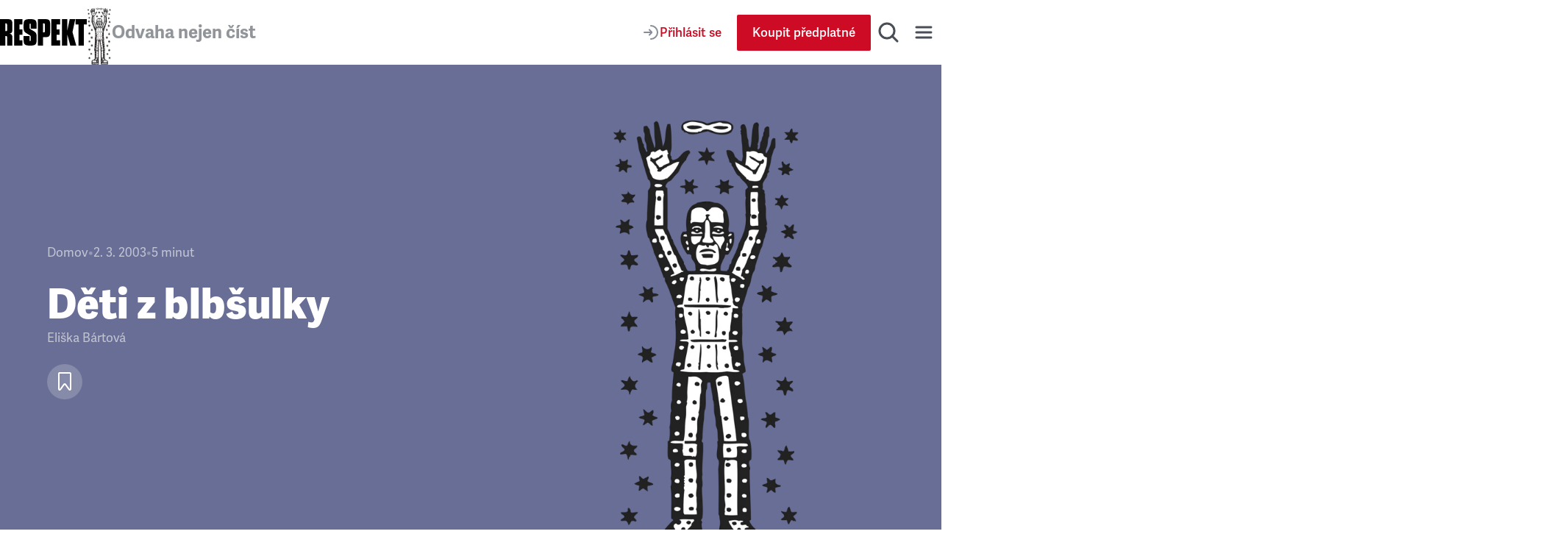

--- FILE ---
content_type: text/html; charset=utf-8
request_url: https://www.respekt.cz/tydenik/2003/10/deti-z-blbsulky
body_size: 39232
content:
<!DOCTYPE html><html lang="cs"><head><meta charSet="utf-8" data-next-head=""/><meta name="viewport" content="width=device-width" data-next-head=""/><title data-next-head="">Děti z blbšulky • RESPEKT</title><link rel="apple-touch-icon" sizes="180x180" href="/favicon/apple-touch-icon.png"/><link rel="icon" type="image/png" sizes="32x32" href="/favicon/favicon-32x32.png"/><link rel="icon" type="image/png" sizes="16x16" href="/favicon/favicon-16x16.png"/><link rel="manifest" href="/favicon/site.webmanifest"/><link rel="mask-icon" href="/favicon/safari-pinned-tab.svg" color="#000000"/><meta name="msapplication-TileColor" content="#000000"/><meta name="theme-color" content="#000000"/><meta property="og:site_name" content="Týdeník Respekt" data-next-head=""/><meta name="apple-itunes-app" content="app-id=433867172" data-next-head=""/><meta name="description" content="Desítky tisíc zdejších školáků mají od malička úředně přidělenou vizitku: mentálně zaostalé, obtížně vzdělavatelné dítě. Zatímco třeba v Rakousku je takto označen každý šedesátý a ve Švédsku dokonce…" data-next-head=""/><meta property="article:publisher" content="https://www.facebook.com/tydenikrespekt" data-next-head=""/><meta property="og:type" content="article" data-next-head=""/><meta property="og:image" content="https://i.respekt.cz/fotoarchiv.respekt.cz/migrations/2025/04/10/05751f/2009/03/20610900_vobrazek_310.jpeg?width=500&amp;height=263&amp;fit=crop&amp;draw=logo" data-next-head=""/><meta property="og:image:width" content="500" data-next-head=""/><meta property="og:image:height" content="263" data-next-head=""/><meta property="og:title" content="Děti z blbšulky" data-next-head=""/><meta property="og:url" content="https://www.respekt.cz/tydenik/2003/10/deti-z-blbsulky" data-next-head=""/><meta property="og:description" content="Desítky tisíc zdejších školáků mají od malička úředně přidělenou vizitku: mentálně zaostalé, obtížně vzdělavatelné dítě. Zatímco třeba v Rakousku je takto označen každý šedesátý a ve Švédsku dokonce…" data-next-head=""/><meta name="twitter:card" content="summary_large_image" data-next-head=""/><meta name="twitter:creator" content="@respekt_cz" data-next-head=""/><meta name="twitter:description" content="Desítky tisíc zdejších školáků mají od malička úředně přidělenou vizitku: mentálně zaostalé, obtížně vzdělavatelné dítě. Zatímco třeba v Rakousku je takto označen každý šedesátý a ve Švédsku dokonce…" data-next-head=""/><meta name="twitter:image" property="og:image" content="https://i.respekt.cz/fotoarchiv.respekt.cz/migrations/2025/04/10/05751f/2009/03/20610900_vobrazek_310.jpeg?width=500&amp;height=250&amp;fit=crop&amp;draw=logo" data-next-head=""/><meta name="twitter:site" content="@respekt_cz" data-next-head=""/><meta name="twitter:image:alt" property="og:description" content="Desítky tisíc zdejších školáků mají od malička úředně přidělenou vizitku: mentálně zaostalé, obtížně vzdělavatelné dítě. Zatímco třeba v Rakousku je takto označen každý šedesátý a ve Švédsku dokonce…" data-next-head=""/><meta property="fb:pages" content="52479821102" data-next-head=""/><link rel="alternate" type="application/rss+xml" title="RSS Feed Respekt.cz" href="/api/rss" data-next-head=""/><link rel="canonical" href="https://www.respekt.cz/tydenik/2003/10/deti-z-blbsulky" data-next-head=""/><link rel="preconnect" href="https://use.typekit.net"/><link rel="preconnect" href="https://p.typekit.net"/><link rel="preload" as="style" href="https://use.typekit.net/rob0zyy.css"/><link rel="preload" href="/_next/static/css/d1cfc6f46ba15656.css" as="style"/><link rel="preload" href="/_next/static/css/92c2103c302cb612.css" as="style"/><link rel="preload" href="/_next/static/css/29fa8e24f8104146.css" as="style"/><link rel="preload" href="/_next/static/css/a67098296240fd88.css" as="style"/><script type="application/ld+json" data-next-head="">{"@context":"https://schema.org","@type":"NewsArticle","author":{"@type":"Person","name":"Eliška Bártová"},"description":"Desítky tisíc zdejších školáků mají od malička úředně přidělenou vizitku: mentálně zaostalé, obtížně vzdělavatelné dítě. Zatímco třeba v Rakousku je takto označen každý šedesátý a ve Švédsku dokonce…","headline":"Děti z blbšulky","identifier":"e57d535c-5225-4b2a-afc4-d11289224c72","isAccessibleForFree":false}</script><script type="application/ld+json" data-next-head="">{"@context":"https://schema.org","@type":"Organization","url":"https://www.respekt.cz","logo":"https://www.respekt.cz/images/logo.png"}</script><script type="application/ld+json" data-next-head="">{"@context":"https://schema.org","@type":"SoftwareApplication","name":"RESPEKT","applicationCategory":"MultimediaApplication"}</script><link rel="stylesheet" href="https://use.typekit.net/rob0zyy.css"/><link rel="stylesheet" href="/_next/static/css/d1cfc6f46ba15656.css" data-n-g=""/><link rel="stylesheet" href="/_next/static/css/92c2103c302cb612.css" data-n-p=""/><link rel="stylesheet" href="/_next/static/css/29fa8e24f8104146.css" data-n-p=""/><link rel="stylesheet" href="/_next/static/css/a67098296240fd88.css" data-n-p=""/><noscript data-n-css=""></noscript><script defer="" noModule="" src="/_next/static/chunks/polyfills-42372ed130431b0a.js"></script><script src="/_next/static/chunks/webpack-d8a36efda93f7b0d.js" defer=""></script><script src="/_next/static/chunks/framework-d7945a8ad0653f37.js" defer=""></script><script src="/_next/static/chunks/main-eb23e8132d4d7a34.js" defer=""></script><script src="/_next/static/chunks/pages/_app-b60461843767d313.js" defer=""></script><script src="/_next/static/chunks/8ecf63e0-3777f26197085ad8.js" defer=""></script><script src="/_next/static/chunks/467-5a09b964d2c87c41.js" defer=""></script><script src="/_next/static/chunks/3421-0da3143bea98283c.js" defer=""></script><script src="/_next/static/chunks/4336-2fddc765216e6e82.js" defer=""></script><script src="/_next/static/chunks/4163-4f8b8c87eca66d84.js" defer=""></script><script src="/_next/static/chunks/1411-8f3ed047dfdd2bec.js" defer=""></script><script src="/_next/static/chunks/8660-3bc2249a448606a6.js" defer=""></script><script src="/_next/static/chunks/9152-dd6c6afe169208c1.js" defer=""></script><script src="/_next/static/chunks/4347-e4e7886f4f1dae84.js" defer=""></script><script src="/_next/static/chunks/6253-d016864514407842.js" defer=""></script><script src="/_next/static/chunks/9832-ba0c56195fe41518.js" defer=""></script><script src="/_next/static/chunks/pages/_pages/article/%5Bid%5D-0c8a989eb125d33f.js" defer=""></script><script src="/_next/static/CWEH344D9Fgr8d_eT2sEe/_buildManifest.js" defer=""></script><script src="/_next/static/CWEH344D9Fgr8d_eT2sEe/_ssgManifest.js" defer=""></script></head><body><link rel="preload" as="image" href="https://fotoarchiv.respekt.cz/migrations/2025/04/10/05751f/2009/03/20610900_vobrazek_310.jpeg"/><div id="__next"><div class="AudioPlayerFloating_root__dsAFc"><div class="AudioPlayerFloating_player__m8p_w"><div class="AudioPlayerFloating_title__e41nP"></div><div class="AudioPlayerFloating_controls__s79x0"><div><div class="AudioPlayerFloating_buttons__nEH77"><button class="IconButton_root__Y30G2" data-rac="" type="button" tabindex="0" data-react-aria-pressable="true" aria-label="Zpět o 15 vteřin" id="react-aria-_R_dcm_"><svg width="24" height="24" viewBox="0 0 24 24" fill="none" xmlns="http://www.w3.org/2000/svg"><path d="M20.4546 12C20.4546 7.44365 16.7609 3.75 12.2046 3.75C8.99858 3.75 6.21969 5.57874 4.85415 8.25" stroke="#181D27" stroke-width="2" stroke-miterlimit="10" stroke-linecap="round" stroke-linejoin="round"></path><path d="M3.75 5.55688L4.25437 8.2219C4.35708 8.76455 4.88024 9.12121 5.42289 9.0185L8.08791 8.51413" stroke="#181D27" stroke-width="2" stroke-miterlimit="10" stroke-linecap="round" stroke-linejoin="round"></path><path d="M12.4005 12.312H16.9725V13.872H13.7205L13.5165 16.044C13.8885 15.72 14.4045 15.468 15.1725 15.468C16.4565 15.468 17.4765 16.224 17.4765 18.12C17.4765 20.016 16.2525 21.144 14.3685 21.144C12.9765 21.144 11.7525 20.58 11.5365 18.912L13.1085 18.588C13.2045 19.272 13.5525 19.716 14.3685 19.716C15.0645 19.716 15.6765 19.26 15.6765 18.192C15.6765 17.124 15.1125 16.86 14.5245 16.86C14.0085 16.86 13.5765 17.124 13.2525 17.436L12.0765 16.944L12.4005 12.312Z" fill="#181D27"></path><path d="M8.31595 14.472C7.90795 14.688 6.85195 14.844 6.45595 14.844L6.37195 13.308C7.43995 13.224 8.30395 12.936 8.87995 12.312H10.1159V21H8.31595V14.472Z" fill="#181D27"></path></svg></button><button class="ActionButton_root__LX7pB ActionButton_medium__uQQOU ActionButton_red__S9tlZ" data-rac="" type="button" tabindex="0" data-react-aria-pressable="true" aria-label="Přehrát" id="react-aria-_R_ecm_"><svg width="28" height="28" viewBox="0 0 28 28" xmlns="http://www.w3.org/2000/svg"><path d="M22.6278 12.4302C23.9714 13.198 23.9714 15.1354 22.6278 15.9032L9.99228 23.1235C8.65897 23.8854 7 22.9226 7 21.387L7 6.94636C7 5.41072 8.65897 4.44798 9.99228 5.20987L22.6278 12.4302Z" stroke-width="2" stroke-miterlimit="10" stroke-linecap="round" stroke-linejoin="round"></path></svg></button><button class="IconButton_root__Y30G2" data-rac="" type="button" tabindex="0" data-react-aria-pressable="true" aria-label="Posunout o 15 vteřin" id="react-aria-_R_fcm_"><svg width="24" height="24" viewBox="0 0 24 24" fill="none" xmlns="http://www.w3.org/2000/svg"><path d="M3.75 12C3.75 7.44365 7.44365 3.75 12 3.75C15.206 3.75 17.9849 5.57874 19.3504 8.25" stroke="#181D27" stroke-width="2" stroke-miterlimit="10" stroke-linecap="round" stroke-linejoin="round"></path><path d="M20.4546 5.55688L19.9502 8.2219C19.8475 8.76455 19.3244 9.12121 18.7817 9.0185L16.1167 8.51413" stroke="#181D27" stroke-width="2" stroke-miterlimit="10" stroke-linecap="round" stroke-linejoin="round"></path><path d="M12.4005 12.312H16.9725V13.872H13.7205L13.5165 16.044C13.8885 15.72 14.4045 15.468 15.1725 15.468C16.4565 15.468 17.4765 16.224 17.4765 18.12C17.4765 20.016 16.2525 21.144 14.3685 21.144C12.9765 21.144 11.7525 20.58 11.5365 18.912L13.1085 18.588C13.2045 19.272 13.5525 19.716 14.3685 19.716C15.0645 19.716 15.6765 19.26 15.6765 18.192C15.6765 17.124 15.1125 16.86 14.5245 16.86C14.0085 16.86 13.5765 17.124 13.2525 17.436L12.0765 16.944L12.4005 12.312Z" fill="#181D27"></path><path d="M8.31595 14.472C7.90795 14.688 6.85195 14.844 6.45595 14.844L6.37195 13.308C7.43995 13.224 8.30395 12.936 8.87995 12.312H10.1159V21H8.31595V14.472Z" fill="#181D27"></path></svg></button></div></div><div class="AudioPlayerTimeControl_root__VDZfq"><div class="AudioPlayerTimeControl_time__qhBn2">0:00</div><div class="AudioPlayerTimeControl_range__5qbkb"><div class="RangeSlider_root__4azBZ" role="slider" tabindex="0" aria-label="slider" aria-valuemax="100" aria-valuemin="0" aria-valuenow="0"><div class="RangeSlider_rangeTrack__BIjTH"><div class="RangeSlider_rangeProgress___PYm2"></div></div><div class="RangeSlider_rangeThumb__YCPka"></div></div></div><div class="AudioPlayerTimeControl_time__qhBn2">0:00</div><div aria-hidden="true" class="AudioPlayerTimeControl_separator__kHzNF"></div><button class="IconButton_root__Y30G2" data-rac="" type="button" tabindex="0" data-react-aria-pressable="true" aria-label="Typ hlasu" id="react-aria-_R_tkm_"><svg xmlns="http://www.w3.org/2000/svg" width="24" height="24" fill="none" viewBox="0 0 24 24"><path stroke="#868D98" stroke-linecap="round" stroke-linejoin="round" stroke-miterlimit="10" stroke-width="2" d="M3 21a9 9 0 0 1 14.26-7.304"></path><circle cx="12" cy="7" r="4" stroke="#868D98" stroke-linecap="round" stroke-linejoin="round" stroke-miterlimit="10" stroke-width="2"></circle><path stroke="#868D98" stroke-linecap="round" stroke-linejoin="round" stroke-miterlimit="10" stroke-width="2" d="M18 17v6M21 19v2M15 19v2"></path></svg></button><select class="AudioPlayerTimeControl_select__W1M4g" aria-label="Rychlost přehrávání" tabindex="0"><option value="1" selected="">1<!-- -->x</option><option value="1.25">1.25<!-- -->x</option><option value="1.5">1.5<!-- -->x</option><option value="1.75">1.75<!-- -->x</option><option value="2">2<!-- -->x</option></select></div><audio preload="metadata"><track kind="captions" label="" srcLang="cs"/></audio></div><div class="AudioPlayerFloating_close__FwXx9"><button class="AudioPlayerFloating_closeButton__EHnkb" title="Zavřít přehravač" type="button" aria-label="Zavřít přehravač" tabindex="0"><svg width="32" height="32" viewBox="0 0 32 32" fill="none" xmlns="http://www.w3.org/2000/svg"><path d="M8 25L24.9706 8.02944" stroke="#494E56" stroke-width="3" stroke-miterlimit="10" stroke-linecap="round" stroke-linejoin="round"></path><path d="M8 8L24.9706 24.9706" stroke="#494E56" stroke-width="3" stroke-miterlimit="10" stroke-linecap="round" stroke-linejoin="round"></path></svg></button></div></div></div><div class="LayoutWrapper_root__9QIM4"><div class="Header_sentinel__ZSU0B"></div><div class="Header_headerWrapper__493qB"><header class="Header_root__8Y0qs"><div class="Header_container__4Y_bL"><div class="Header_logoWrapper__2na1g"><div class="Header_logo__mUBVM"><a title="Respekt.cz" href="/"><svg viewBox="0 0 147 44" xmlns="http://www.w3.org/2000/svg"><path fill="currentColor" d="M133 44h9V9h5V0h-19v9h5v35m-18.9-25L114 0h-9v44h9V26h.1l5 18h10.1l-6.4-22.4L127.5 0H118l-3.9 19zM87 44h15v-9h-6v-9h5v-9h-5V9h6V0H87v44zM85 9.3C85 1.7 83.5 0 75.9 0H64v44h9V30h2.9c7.6 0 9.1-1.6 9.1-9.2V9.3zm-9 11.1c0 1.1-.7 1.6-1.8 1.6H73V7h1.2C75.3 7 76 8.1 76 9.2v11.2zM24 44h14v-9h-5v-9h5v-9h-5V9h5V0H24v44zm-8-19.9c5-.8 5-4 5-8.9V9.3C21 1.7 19.6 0 11.9 0H0v44h9V28h1.3c1.1 0 1.7.7 1.7 1.8V44h9V33.1c0-5.1 0-8.1-5-8.9v-.1zm-4-5.6c0 1.1-.6 1.5-1.7 1.5H9V7h1.3C11.4 7 12 8.1 12 9.2v9.3zm39.6-1.8c-1.5-.9-1.6-1.5-1.6-3V8.9c0-1.1.2-1.4 1-1.4s1 .3 1 1.4V16h10V9.3C62 1.9 60 0 50.9 0 42 0 40 1.9 40 9.3v6.1c0 3.7 1.2 6 4.2 7.7l6.1 3.6c1.5.9 1.7 1.5 1.7 3v5.2c0 1.1-.2 1.4-1 1.4s-1-.3-1-1.4V28H40v6.7c0 7.5 2 9.3 11.1 9.3C60 44 62 42.1 62 34.7v-6.6c0-3.7-1.1-6-4.1-7.7l-6.3-3.7z"></path></svg></a></div><div class="Header_astronaut__TETSD Header_astronautAnimate__r0U0Q"><img alt="Astrounat Brázda" loading="lazy" width="67" height="158" decoding="async" data-nimg="1" class="Image_root__Cyt88" style="color:transparent;object-fit:contain" srcSet="https://i.respekt.cz/www.respekt.cz/images/astronaut-header.webp?width=128&amp;height=302&amp;fit=crop 1x, https://i.respekt.cz/www.respekt.cz/images/astronaut-header.webp?width=172&amp;height=406&amp;fit=crop 2x" src="https://i.respekt.cz/www.respekt.cz/images/astronaut-header.webp?width=172&amp;height=406&amp;fit=crop"/></div><div class="Header_headerTitle__pp9_o">Odvaha nejen číst</div></div><div class="Header_actions__deHoN"><div class="Header_user__7_Hww"><div class="Header_userButtonDesktop__Vfc98"><a class="Button_root__EABfz Button_secondary__RzscY" href="/uzivatel/prihlaseni?return=%2Ftydenik%2F2003%2F10%2Fdeti-z-blbsulky"><svg width="24" height="24" viewBox="0 0 24 24" fill="none" xmlns="http://www.w3.org/2000/svg"><path d="M12 21C16.9706 21 21 16.9706 21 12C21 7.02944 16.9706 3 12 3" stroke="#868D98" stroke-width="2" stroke-miterlimit="10" stroke-linecap="round" stroke-linejoin="round"></path><path d="M3 12H12.5" stroke="#868D98" stroke-width="2" stroke-miterlimit="10" stroke-linecap="round" stroke-linejoin="round"></path><path d="M10 8.5L12.7929 11.2929C13.1834 11.6834 13.1834 12.3166 12.7929 12.7071L10 15.5" stroke="#868D98" stroke-width="2" stroke-miterlimit="10" stroke-linecap="round" stroke-linejoin="round"></path></svg><span>Přihlásit se</span></a></div><a class="Button_root__EABfz Button_primary__PPYQL Button_smallMobile__UmTC4" href="https://predplatne.respekt.cz/?referer=https%3A%2F%2Fwww.respekt.cz%2Ftydenik%2F2003%2F10%2Fdeti-z-blbsulky"><span>Koupit předplatné</span></a></div><div class="Search_toggle__UDipX"><button class="IconButton_root__Y30G2" data-rac="" type="button" tabindex="0" data-react-aria-pressable="true" aria-label="Hledat" id="react-aria-_R_6qil6_"><svg width="32" height="32" viewBox="0 0 32 32" fill="none" xmlns="http://www.w3.org/2000/svg"><circle cx="14" cy="14" r="10" stroke="#494E56" stroke-width="3" stroke-miterlimit="10" stroke-linecap="round" stroke-linejoin="round"></circle><path d="M21 21L28 28" stroke="#494E56" stroke-width="3" stroke-miterlimit="10" stroke-linecap="round" stroke-linejoin="round"></path></svg></button></div><div class="Search_search__oP12g"><div class="Container_root__jhIDi Container_large__s__02 Container_paddingInlineLarge__OFHqV"><div class="SearchForm_root__jwZ2w"><form class="SearchForm_form__iydQM"><div class="SearchField_root__FXMjb"><label for="search-query" class="SearchField_label__gU_HT">Hledat</label><input class="SearchField_input__o2ioc" id="search-query" placeholder="Zadejte, co hledáte…" type="search" value=""/></div></form></div></div></div><button class="IconButton_root__Y30G2" data-rac="" type="button" tabindex="0" data-react-aria-pressable="true" aria-label="Menu" id="react-aria-_R_6uil6_"><svg width="32" height="32" viewBox="0 0 32 32" fill="none" xmlns="http://www.w3.org/2000/svg"><path d="M6 9H26" stroke="#494E56" stroke-width="3" stroke-miterlimit="10" stroke-linecap="round" stroke-linejoin="round"></path><path d="M6 16H26" stroke="#494E56" stroke-width="3" stroke-miterlimit="10" stroke-linecap="round" stroke-linejoin="round"></path><path d="M6 23H26" stroke="#494E56" stroke-width="3" stroke-miterlimit="10" stroke-linecap="round" stroke-linejoin="round"></path></svg></button><div class="Nav_wrap__OsVYo"><div class="Container_root__jhIDi Container_large__s__02 Container_paddingInlineLarge__OFHqV"><div class="Nav_nav__1_kfG"><div class="Nav_section__ZPx8o Nav_sectionUser__6B4s_"><h3 class="h3">Můj účet</h3><a class="Button_root__EABfz Button_secondary__RzscY Button_fullWidth__x3wqg" href="/uzivatel/prihlaseni?return=%2Ftydenik%2F2003%2F10%2Fdeti-z-blbsulky"><svg width="24" height="24" viewBox="0 0 24 24" fill="none" xmlns="http://www.w3.org/2000/svg"><path d="M12 21C16.9706 21 21 16.9706 21 12C21 7.02944 16.9706 3 12 3" stroke="#868D98" stroke-width="2" stroke-miterlimit="10" stroke-linecap="round" stroke-linejoin="round"></path><path d="M3 12H12.5" stroke="#868D98" stroke-width="2" stroke-miterlimit="10" stroke-linecap="round" stroke-linejoin="round"></path><path d="M10 8.5L12.7929 11.2929C13.1834 11.6834 13.1834 12.3166 12.7929 12.7071L10 15.5" stroke="#868D98" stroke-width="2" stroke-miterlimit="10" stroke-linecap="round" stroke-linejoin="round"></path></svg><span>Přihlásit se</span></a></div><hr class="Nav_hr__AA9Kc"/><div class="Nav_section__ZPx8o"><h3 class="h3">Často hledáte</h3><ul class="Nav_listCategories___mBLn"><li><a class="Nav_link__cEMxC" href="/komentare">Komentáře</a></li><li><a class="Nav_link__cEMxC" href="/rozhovor">Rozhovory</a></li><li><a class="Nav_link__cEMxC" href="/kultura">Kultura</a></li><li><a class="Nav_link__cEMxC" rel="noopener noreferrer" target="_blank" href="https://www.respekt.cz/specialy">Respekt Speciál</a></li><li><a class="Nav_link__cEMxC" href="/fotogalerie">Fotogalerie</a></li><li><a class="Nav_link__cEMxC" rel="noopener noreferrer" target="_blank" href="https://www.respekt.cz/podcasty">Podcasty</a></li><li><a class="Nav_link__cEMxC" href="/newsletter-clanky">Newslettery</a></li><li><a class="Nav_link__cEMxC" rel="noopener noreferrer" target="_blank" href="https://www.respekt.cz/debaty">Debaty Respektu</a></li><li><a class="Nav_link__cEMxC" rel="noopener noreferrer" target="_blank" href="https://predplatne.respekt.cz/">Předplatné</a></li><li><a class="Nav_link__cEMxC" rel="noopener noreferrer" target="_blank" href="https://obchod.respekt.cz/">Obchod</a></li></ul></div><div class="Nav_search__fkhm0"><div class="SearchForm_root__jwZ2w"><form class="SearchForm_form__iydQM"><div class="SearchField_root__FXMjb"><label for="nav-query" class="SearchField_label__gU_HT">Hledat</label><input class="SearchField_input__o2ioc" id="nav-query" placeholder="Zadejte, co hledáte…" type="search" value=""/></div></form></div></div><hr class="Nav_hr__AA9Kc"/><div class="Nav_section__ZPx8o"><h3 class="h3">Aktuální vydání</h3><div class="Nav_latest__mSrsT"><a class="Nav_issue__ZUjUg" href="/tydenik/2026/3"><img alt="Rozdělí si Trump, Putin a Si planetu?" loading="lazy" width="143" height="190" decoding="async" data-nimg="1" class="Image_root__Cyt88" style="color:transparent;object-fit:contain" sizes="143px" srcSet="https://i.respekt.cz/pub-cb76fce016a4412f808a369fc6adbfc1.r2.dev/019ba974-3283-7000-b277-496e2d81c71d.jpg?width=128&amp;height=170&amp;fit=crop&amp;gravity=0.5x0.5 128w, https://i.respekt.cz/pub-cb76fce016a4412f808a369fc6adbfc1.r2.dev/019ba974-3283-7000-b277-496e2d81c71d.jpg?width=172&amp;height=229&amp;fit=crop&amp;gravity=0.5x0.5 172w, https://i.respekt.cz/pub-cb76fce016a4412f808a369fc6adbfc1.r2.dev/019ba974-3283-7000-b277-496e2d81c71d.jpg?width=285&amp;height=379&amp;fit=crop&amp;gravity=0.5x0.5 285w, https://i.respekt.cz/pub-cb76fce016a4412f808a369fc6adbfc1.r2.dev/019ba974-3283-7000-b277-496e2d81c71d.jpg?width=400&amp;height=531&amp;fit=crop&amp;gravity=0.5x0.5 400w, https://i.respekt.cz/pub-cb76fce016a4412f808a369fc6adbfc1.r2.dev/019ba974-3283-7000-b277-496e2d81c71d.jpg?width=465&amp;height=618&amp;fit=crop&amp;gravity=0.5x0.5 465w, https://i.respekt.cz/pub-cb76fce016a4412f808a369fc6adbfc1.r2.dev/019ba974-3283-7000-b277-496e2d81c71d.jpg?width=580&amp;height=771&amp;fit=crop&amp;gravity=0.5x0.5 580w, https://i.respekt.cz/pub-cb76fce016a4412f808a369fc6adbfc1.r2.dev/019ba974-3283-7000-b277-496e2d81c71d.jpg?width=640&amp;height=850&amp;fit=crop&amp;gravity=0.5x0.5 640w, https://i.respekt.cz/pub-cb76fce016a4412f808a369fc6adbfc1.r2.dev/019ba974-3283-7000-b277-496e2d81c71d.jpg?width=700&amp;height=930&amp;fit=crop&amp;gravity=0.5x0.5 700w, https://i.respekt.cz/pub-cb76fce016a4412f808a369fc6adbfc1.r2.dev/019ba974-3283-7000-b277-496e2d81c71d.jpg?width=750&amp;height=997&amp;fit=crop&amp;gravity=0.5x0.5 750w, https://i.respekt.cz/pub-cb76fce016a4412f808a369fc6adbfc1.r2.dev/019ba974-3283-7000-b277-496e2d81c71d.jpg?width=828&amp;height=1100&amp;fit=crop&amp;gravity=0.5x0.5 828w, https://i.respekt.cz/pub-cb76fce016a4412f808a369fc6adbfc1.r2.dev/019ba974-3283-7000-b277-496e2d81c71d.jpg?width=1080&amp;height=1435&amp;fit=crop&amp;gravity=0.5x0.5 1080w, https://i.respekt.cz/pub-cb76fce016a4412f808a369fc6adbfc1.r2.dev/019ba974-3283-7000-b277-496e2d81c71d.jpg?width=1200&amp;height=1594&amp;fit=crop&amp;gravity=0.5x0.5 1200w, https://i.respekt.cz/pub-cb76fce016a4412f808a369fc6adbfc1.r2.dev/019ba974-3283-7000-b277-496e2d81c71d.jpg?width=1920&amp;height=2551&amp;fit=crop&amp;gravity=0.5x0.5 1920w, https://i.respekt.cz/pub-cb76fce016a4412f808a369fc6adbfc1.r2.dev/019ba974-3283-7000-b277-496e2d81c71d.jpg?width=2048&amp;height=2721&amp;fit=crop&amp;gravity=0.5x0.5 2048w, https://i.respekt.cz/pub-cb76fce016a4412f808a369fc6adbfc1.r2.dev/019ba974-3283-7000-b277-496e2d81c71d.jpg?width=3840&amp;height=5102&amp;fit=crop&amp;gravity=0.5x0.5 3840w" src="https://i.respekt.cz/pub-cb76fce016a4412f808a369fc6adbfc1.r2.dev/019ba974-3283-7000-b277-496e2d81c71d.jpg?width=3840&amp;height=5102&amp;fit=crop&amp;gravity=0.5x0.5"/></a><div class="Nav_issueLinks__KeeW2"><a class="Button_root__EABfz Button_secondary__RzscY Button_fullWidth__x3wqg" href="/tydenik/2026/3"><span>Zobrazit články</span></a><a class="Button_root__EABfz Button_tertiary__4eCph Button_fullWidth__x3wqg" href="/archiv"><span>Archiv vydání</span></a></div></div></div><hr class="Nav_hr__AA9Kc"/><div class="Nav_section__ZPx8o"><div class="Nav_apps__Ijl5A"><div><div class="Nav_title__bQXz_">Aplikace Respekt</div><ul class="Nav_list__7oIry"><li><a class="Nav_linkApp__eG06B" title="App Store" href="/digital/apple?utm_source=respekt&amp;utm_medium=button-footer"><svg width="145" height="40" viewBox="0 0 145 40" fill="none" xmlns="http://www.w3.org/2000/svg"><rect x="0.192871" width="144" height="40" rx="8" fill="#181D27"></rect><path d="M24.9628 19.3006C24.9736 18.466 25.1953 17.6476 25.6073 16.9216C26.0193 16.1957 26.6083 15.5857 27.3194 15.1486C26.8677 14.5034 26.2717 13.9725 25.5789 13.5979C24.8861 13.2234 24.1154 13.0155 23.3282 12.9909C21.649 12.8146 20.0211 13.9957 19.1653 13.9957C18.2931 13.9957 16.9756 13.0084 15.5568 13.0376C14.6392 13.0672 13.7448 13.3341 12.9609 13.8121C12.1771 14.2902 11.5304 14.9632 11.0839 15.7654C9.14992 19.1139 10.5925 24.0349 12.4451 26.7415C13.372 28.0669 14.4553 29.5473 15.8727 29.4948C17.2598 29.4373 17.7779 28.6103 19.4522 28.6103C21.1109 28.6103 21.5969 29.4948 23.0431 29.4614C24.5315 29.4373 25.4693 28.1302 26.3637 26.7923C27.0296 25.8479 27.5421 24.8042 27.8821 23.6998C27.0174 23.3341 26.2795 22.7219 25.7603 21.9396C25.2412 21.1573 24.9639 20.2395 24.9628 19.3006Z" fill="#E0E4E9"></path><path d="M22.2312 11.2108C23.0427 10.2366 23.4425 8.98445 23.3457 7.72021C22.1059 7.85044 20.9606 8.44299 20.1382 9.37982C19.736 9.83749 19.428 10.3699 19.2318 10.9467C19.0355 11.5235 18.9549 12.1333 18.9944 12.7412C19.6146 12.7476 20.2281 12.6132 20.7887 12.3481C21.3494 12.083 21.8426 11.6942 22.2312 11.2108Z" fill="#E0E4E9"></path><path d="M42.4954 22.1395H37.762L36.6252 25.496H34.6204L39.1038 13.078H41.1868L45.6702 25.496H43.6311L42.4954 22.1395ZM38.2522 20.5907H42.0042L40.1546 15.1434H40.1028L38.2522 20.5907Z" fill="#E0E4E9"></path><path d="M55.3528 20.9696C55.3528 23.7831 53.8469 25.5907 51.5745 25.5907C50.9988 25.6208 50.4263 25.4882 49.9225 25.2081C49.4187 24.9279 49.004 24.5116 48.7258 24.0067H48.6828V28.4911H46.8244V16.4423H48.6233V17.9481H48.6575C48.9484 17.4457 49.3702 17.0315 49.8778 16.7496C50.3854 16.4678 50.96 16.3288 51.5403 16.3475C53.8381 16.3475 55.3528 18.1639 55.3528 20.9696ZM53.4426 20.9696C53.4426 19.1366 52.4954 17.9315 51.05 17.9315C49.6301 17.9315 48.675 19.162 48.675 20.9696C48.675 22.7938 49.6301 24.0155 51.05 24.0155C52.4954 24.0155 53.4426 22.8192 53.4426 20.9696Z" fill="#E0E4E9"></path><path d="M65.3176 20.9696C65.3176 23.7831 63.8118 25.5907 61.5393 25.5907C60.9637 25.6208 60.3912 25.4882 59.8874 25.2081C59.3836 24.9279 58.9688 24.5116 58.6907 24.0067H58.6477V28.4911H56.7893V16.4423H58.5881V17.9481H58.6223C58.9132 17.4457 59.335 17.0315 59.8426 16.7496C60.3502 16.4678 60.9248 16.3288 61.5051 16.3476C63.803 16.3476 65.3176 18.1639 65.3176 20.9696ZM63.4075 20.9696C63.4075 19.1366 62.4602 17.9315 61.0149 17.9315C59.595 17.9315 58.6399 19.162 58.6399 20.9696C58.6399 22.7938 59.595 24.0155 61.0149 24.0155C62.4602 24.0155 63.4075 22.8192 63.4075 20.9696Z" fill="#E0E4E9"></path><path d="M71.9036 22.036C72.0413 23.2675 73.2376 24.076 74.8723 24.076C76.4387 24.076 77.5657 23.2674 77.5657 22.1571C77.5657 21.1932 76.886 20.6161 75.2766 20.2205L73.6672 19.8328C71.387 19.2821 70.3284 18.2157 70.3284 16.4852C70.3284 14.3426 72.1956 12.8709 74.8469 12.8709C77.4709 12.8709 79.2698 14.3426 79.3303 16.4852H77.4543C77.342 15.2459 76.3176 14.4979 74.8205 14.4979C73.3235 14.4979 72.2991 15.2547 72.2991 16.3563C72.2991 17.2342 72.9534 17.7508 74.5539 18.1463L75.9221 18.4822C78.4699 19.0848 79.5285 20.1082 79.5285 21.9246C79.5285 24.2479 77.678 25.7029 74.7346 25.7029C71.9807 25.7029 70.1213 24.282 70.0012 22.0359L71.9036 22.036Z" fill="#E0E4E9"></path><path d="M83.5393 14.2997V16.4423H85.261V17.9139H83.5393V22.9052C83.5393 23.6805 83.884 24.0419 84.6409 24.0419C84.8453 24.0383 85.0493 24.024 85.2522 23.9989V25.4618C84.9119 25.5253 84.5661 25.5541 84.22 25.5477C82.387 25.5477 81.6721 24.8592 81.6721 23.1034V17.9139H80.3557V16.4423H81.6721V14.2997H83.5393Z" fill="#E0E4E9"></path><path d="M86.2581 20.9696C86.2581 18.121 87.9358 16.3309 90.552 16.3309C93.177 16.3309 94.847 18.1209 94.847 20.9696C94.847 23.8261 93.1858 25.6083 90.552 25.6083C87.9192 25.6083 86.2581 23.8261 86.2581 20.9696ZM92.9534 20.9696C92.9534 19.0155 92.0579 17.8622 90.552 17.8622C89.0462 17.8622 88.1516 19.0243 88.1516 20.9696C88.1516 22.9315 89.0462 24.0761 90.552 24.0761C92.0579 24.0761 92.9534 22.9315 92.9534 20.9696Z" fill="#E0E4E9"></path><path d="M96.3792 16.4423H98.1516V17.9833H98.1946C98.3145 17.502 98.5965 17.0767 98.9931 16.7788C99.3897 16.4809 99.8767 16.3286 100.372 16.3475C100.587 16.3468 100.8 16.37 101.009 16.4169V18.1551C100.739 18.0725 100.457 18.0346 100.174 18.0428C99.9041 18.0319 99.6349 18.0795 99.3851 18.1824C99.1353 18.2853 98.9106 18.441 98.7267 18.6389C98.5427 18.8368 98.4037 19.0721 98.3193 19.3288C98.2349 19.5855 98.207 19.8574 98.2375 20.1258V25.496H96.3792L96.3792 16.4423Z" fill="#E0E4E9"></path><path d="M109.577 22.8368C109.327 24.4804 107.727 25.6083 105.679 25.6083C103.045 25.6083 101.41 23.8436 101.41 21.0126C101.41 18.1727 103.054 16.3309 105.601 16.3309C108.106 16.3309 109.681 18.0516 109.681 20.7968V21.4335H103.286V21.5458C103.257 21.879 103.299 22.2146 103.409 22.5305C103.519 22.8463 103.695 23.1351 103.925 23.3777C104.156 23.6202 104.435 23.811 104.745 23.9373C105.055 24.0636 105.388 24.1225 105.722 24.1102C106.161 24.1514 106.602 24.0497 106.979 23.8202C107.355 23.5908 107.648 23.2459 107.813 22.8368L109.577 22.8368ZM103.295 20.1346H107.822C107.838 19.8351 107.793 19.5352 107.688 19.254C107.583 18.9728 107.422 18.7163 107.213 18.5005C107.005 18.2848 106.754 18.1144 106.476 18.0002C106.199 17.886 105.901 17.8304 105.601 17.8368C105.298 17.835 104.998 17.8931 104.718 18.0079C104.438 18.1226 104.184 18.2917 103.969 18.5053C103.755 18.719 103.585 18.9729 103.469 19.2526C103.354 19.5322 103.294 19.832 103.295 20.1346Z" fill="#E0E4E9"></path></svg></a></li><li><a class="Nav_linkApp__eG06B" title="Google Play" href="/digital/android?utm_source=respekt&amp;utm_medium=button-footer"><svg width="145" height="40" viewBox="0 0 145 40" fill="none" xmlns="http://www.w3.org/2000/svg"><rect x="0.192871" width="144" height="40" rx="8" fill="#181D27"></rect><path d="M20.9102 19.4243L10.2632 30.7243C10.2642 30.7263 10.2642 30.7283 10.2652 30.7303C10.5912 31.9583 11.7122 32.8613 13.0422 32.8613C13.5742 32.8613 14.0732 32.7173 14.5012 32.4653L14.5352 32.4453L26.5192 25.5303L20.9102 19.4243Z" fill="#EB4335"></path><path d="M31.6824 17.5004L31.6724 17.4934L26.4984 14.4934L20.6694 19.6804L26.5184 25.5284L31.6654 22.5594C32.5674 22.0724 33.1794 21.1214 33.1794 20.0244C33.1794 18.9354 32.5754 17.9884 31.6824 17.5004Z" fill="#FABC13"></path><path d="M10.2635 9.27734C10.1995 9.51334 10.1655 9.76034 10.1655 10.0173V29.9843C10.1655 30.2413 10.1982 30.4893 10.2632 30.7243L21.2765 19.7133L10.2635 9.27734Z" fill="#547DBF"></path><path d="M20.9882 20.0004L26.4992 14.4914L14.5282 7.55138C14.0932 7.29038 13.5862 7.14038 13.0422 7.14038C11.7122 7.14038 10.5902 8.04538 10.2632 9.27438L10.2635 9.27734L20.9882 20.0004Z" fill="#30A851"></path><path d="M68.3298 17.7519C65.9778 17.7519 64.0608 19.5399 64.0608 22.0049C64.0608 24.4539 65.9778 26.2579 68.3298 26.2579C70.6818 26.2579 72.5988 24.4539 72.5988 22.0049C72.5988 19.5399 70.6818 17.7519 68.3298 17.7519ZM68.3298 24.5829C67.0408 24.5829 65.9288 23.5199 65.9288 22.0049C65.9288 20.4739 67.0408 19.4269 68.3298 19.4269C69.6188 19.4269 70.7298 20.4739 70.7298 22.0049C70.7298 23.5189 69.6188 24.5829 68.3298 24.5829ZM59.0158 17.7519C56.6638 17.7519 54.7468 19.5399 54.7468 22.0049C54.7468 24.4539 56.6638 26.2579 59.0158 26.2579C61.3678 26.2579 63.2848 24.4539 63.2848 22.0049C63.2858 19.5399 61.3678 17.7519 59.0158 17.7519ZM59.0158 24.5829C57.7268 24.5829 56.6158 23.5199 56.6158 22.0049C56.6158 20.4739 57.7278 19.4269 59.0158 19.4269C60.3048 19.4269 61.4158 20.4739 61.4158 22.0049C61.4168 23.5189 60.3048 24.5829 59.0158 24.5829ZM47.9378 20.8609H52.2558C52.1268 21.8759 51.7888 22.6169 51.2728 23.1329C50.6448 23.7609 49.6618 24.4539 47.9378 24.4539C45.2798 24.4539 43.2018 22.3109 43.2018 19.6529C43.2018 16.9949 45.2798 14.8519 47.9378 14.8519C49.3718 14.8519 50.4188 15.4159 51.1918 16.1409L52.4648 14.8679C51.3858 13.8369 49.9518 13.0469 47.9378 13.0469C44.2968 13.0469 41.2358 16.0109 41.2358 19.6519C41.2358 23.2929 44.2968 26.2569 47.9378 26.2569C49.9028 26.2569 51.3858 25.6129 52.5458 24.4039C53.7378 23.2119 54.1088 21.5359 54.1088 20.1829C54.1088 19.7639 54.0768 19.3769 54.0118 19.0549H47.9378V20.8609ZM93.2458 20.4579C92.8918 19.5069 91.8118 17.7509 89.6048 17.7509C87.4138 17.7509 85.5938 19.4749 85.5938 22.0039C85.5938 24.3879 87.3978 26.2569 89.8148 26.2569C91.7638 26.2569 92.8918 25.0649 93.3588 24.3719L91.9088 23.4049C91.4258 24.1139 90.7648 24.5809 89.8148 24.5809C88.8638 24.5809 88.1878 24.1459 87.7528 23.2919L93.4398 20.9399L93.2458 20.4579ZM87.4458 21.8759C87.3978 20.2329 88.7188 19.3949 89.6688 19.3949C90.4098 19.3949 91.0378 19.7649 91.2478 20.2969L87.4458 21.8759ZM82.8218 25.9999H84.6908V13.4989H82.8218V25.9999ZM79.7608 18.7019H79.6968C79.2778 18.2029 78.4728 17.7509 77.4578 17.7509C75.3308 17.7509 73.3818 19.6199 73.3818 22.0199C73.3818 24.4039 75.3308 26.2569 77.4578 26.2569C78.4728 26.2569 79.2778 25.8059 79.6968 25.2899H79.7608V25.9019C79.7608 27.5289 78.8908 28.3989 77.4888 28.3989C76.3448 28.3989 75.6358 27.5769 75.3458 26.8849L73.7188 27.5619C74.1858 28.6899 75.4268 30.0749 77.4888 30.0749C79.6798 30.0749 81.5328 28.7859 81.5328 25.6449V18.0089H79.7608V18.7019ZM77.6188 24.5829C76.3298 24.5829 75.2508 23.5039 75.2508 22.0209C75.2508 20.5229 76.3298 19.4269 77.6188 19.4269C78.8918 19.4269 79.8898 20.5219 79.8898 22.0209C79.8898 23.5029 78.8918 24.5829 77.6188 24.5829ZM102 13.4989H97.5288V25.9999H99.3938V21.2639H101.999C104.067 21.2639 106.1 19.7669 106.1 17.3819C106.1 14.9969 104.068 13.4989 102 13.4989ZM102.048 19.5239H99.3938V15.2389H102.048C103.443 15.2389 104.235 16.3939 104.235 17.3819C104.235 18.3499 103.443 19.5239 102.048 19.5239ZM113.58 17.7289C112.229 17.7289 110.83 18.3239 110.251 19.6429L111.908 20.3349C112.262 19.6429 112.921 19.4179 113.613 19.4179C114.578 19.4179 115.559 19.9969 115.575 21.0259V21.1549C115.237 20.9619 114.513 20.6719 113.629 20.6719C111.844 20.6719 110.026 21.6529 110.026 23.4869C110.026 25.1599 111.49 26.2369 113.13 26.2369C114.385 26.2369 115.076 25.6739 115.51 25.0149H115.574V25.9799H117.375V21.1869C117.375 18.9669 115.719 17.7289 113.58 17.7289ZM113.354 24.5799C112.743 24.5799 111.89 24.2739 111.89 23.5189C111.89 22.5539 112.952 22.1839 113.868 22.1839C114.688 22.1839 115.074 22.3609 115.573 22.6019C115.429 23.7599 114.432 24.5799 113.354 24.5799ZM123.937 18.0019L121.798 23.4219H121.734L119.515 18.0019H117.505L120.834 25.5769L118.936 29.7909H120.882L126.013 18.0019H123.937ZM107.13 25.9999H108.996V13.4989H107.13V25.9999Z" fill="#E0E4E9"></path></svg></a></li><li><a class="Nav_linkApp__eG06B" title="Amazon" href="/digital/kindle?utm_source=respekt&amp;utm_medium=button-footer"><svg width="145" height="40" viewBox="0 0 145 40" fill="none" xmlns="http://www.w3.org/2000/svg"><rect x="0.192871" width="144" height="40" rx="8" fill="#181D27"></rect><path d="M22.1928 27.5417L14.6511 19.9994L22.1928 12.4583L24.707 14.9719L19.6787 19.9994L22.1926 22.5134L29.7345 14.9723L23.1646 8.4027C22.6282 7.86577 21.758 7.86577 21.2211 8.4027L10.5952 19.0285C10.0588 19.5649 10.0588 20.4351 10.5952 20.972L21.2211 31.5975C21.758 32.1342 22.6282 32.1342 23.1646 31.5975L33.7905 20.972C34.327 20.4351 34.327 19.5649 33.7905 19.0285L32.248 17.4864L22.1928 27.5417Z" fill="#86B918"></path><path d="M44.0265 25.3529C45.3424 25.3529 46.2733 24.8158 47.0517 24.0012L47.94 24.7986C46.9772 25.8722 45.8076 26.5945 43.9892 26.5945C41.3521 26.5945 39.2021 24.5746 39.2021 21.5926C39.2021 18.8155 41.1505 16.5918 43.8051 16.5918C46.6415 16.5918 48.2759 18.8515 48.2759 21.6671C48.2759 21.7971 48.2759 21.9453 48.2583 22.1113H40.648C40.8515 24.1876 42.3375 25.3529 44.0265 25.3529ZM46.8303 21.0562C46.6808 19.315 45.6782 17.7956 43.7649 17.7956C42.0982 17.7956 40.8342 19.1865 40.6474 21.0562H46.8303Z" fill="#86B918"></path><path d="M55.6426 21.7976H52.488V26.3735H51.0225V13.406H55.8863C58.817 13.406 60.7478 14.9631 60.7478 17.5376C60.7478 20.3533 58.4091 21.7976 55.6426 21.7976ZM55.7717 14.7586H52.4877V20.463H55.6998C57.8514 20.463 59.2621 19.3157 59.2621 17.5924C59.2626 15.7219 57.872 14.7586 55.7717 14.7586Z" fill="#E0E4E9"></path><path d="M73.209 20.8319C73.209 24.6119 71.0399 26.5754 67.7907 26.5754C64.5814 26.5754 62.3918 24.6119 62.3918 20.9447V13.406H63.8568V20.8523C63.8568 23.6484 65.3422 25.2236 67.8303 25.2236C70.2238 25.2236 71.7462 23.7778 71.7462 20.9447V13.406H73.209V20.8319Z" fill="#E0E4E9"></path><path d="M85.4707 16.6487C85.4707 18.3522 84.4309 19.2223 83.4108 19.6681C84.9512 20.1294 86.1926 21.0184 86.1926 22.8168C86.1926 25.0561 84.3186 26.3735 81.4801 26.3735H75.6157V13.406H81.2386C83.7993 13.406 85.4707 14.6647 85.4707 16.6487ZM83.9854 16.8523C83.9854 15.5544 82.9627 14.7219 81.1097 14.7219H77.0618V19.1871H80.9974C82.7593 19.1862 83.9854 18.3888 83.9854 16.8523ZM84.7096 22.7234C84.7096 21.2964 83.5204 20.4818 81.2558 20.4818H77.0617V25.0561H81.5176C83.4855 25.056 84.7096 24.1873 84.7096 22.7234Z" fill="#E0E4E9"></path></svg></a></li></ul></div><div><div class="Nav_title__bQXz_">Poslouchejte nás</div><ul class="Nav_list__7oIry"><li><a class="Nav_listItemLink__uAUxH" href="https://www.respekt.cz/podcasty-apple" rel="noopener noreferrer" target="_blank" title="Apple podcasts" aria-label="Apple podcasts"><svg width="169" height="40" viewBox="0 0 169 40" fill="none" xmlns="http://www.w3.org/2000/svg"><rect x="0.192871" width="168.421" height="40" rx="6" fill="#181D27"></rect><g><path d="M27.6018 6.84204H12.9948C9.76148 6.84204 7.14038 9.46314 7.14038 12.6964V27.3034C7.14038 30.5367 9.76148 33.1578 12.9948 33.1578H27.6018C30.8351 33.1578 33.4562 30.5367 33.4562 27.3034V12.6964C33.4562 9.46314 30.8351 6.84204 27.6018 6.84204Z" fill="url(#paint0_linear_2556_21599)"></path><path d="M19.4947 29.8805C18.7097 29.5998 18.5412 29.2182 18.2193 26.9823C17.8447 24.3831 17.7632 22.7744 17.9798 22.2647C18.2676 21.5893 19.0483 21.206 20.1404 21.2016C21.2237 21.1972 22.0114 21.584 22.3009 22.2647C22.5184 22.7735 22.4368 24.3831 22.0623 26.9823C21.8079 28.7981 21.6676 29.2568 21.3167 29.5656C20.8342 29.9928 20.15 30.1112 19.5009 29.8814L19.4947 29.8805ZM16.1412 27.2139C13.4307 25.8805 11.6939 23.6244 11.0623 20.6226C10.9044 19.8481 10.8781 17.9998 11.0272 17.2893C11.4219 15.3814 12.1763 13.8893 13.4307 12.57C15.2377 10.6647 17.5623 9.65771 20.15 9.65771C22.7114 9.65771 25.0272 10.6463 26.7904 12.4946C28.1325 13.8893 28.8868 15.3656 29.2728 17.3103C29.4044 17.9577 29.4044 19.7226 29.2816 20.4507C28.8781 22.7524 27.5974 24.8489 25.729 26.2577C25.0623 26.7612 23.4307 27.6402 23.1676 27.6402C23.0711 27.6402 23.0623 27.5402 23.1061 27.1358C23.1851 26.4867 23.264 26.3516 23.6325 26.1972C24.2202 25.9516 25.2202 25.2393 25.8342 24.6235C26.8956 23.5709 27.6763 22.1937 28.036 20.7463C28.264 19.8428 28.2377 17.834 27.9833 16.9042C27.1851 13.9481 24.7728 11.6498 21.8167 11.0358C20.957 10.8603 19.3956 10.8603 18.5272 11.0358C15.536 11.6498 13.0623 14.0621 12.3079 17.0972C12.1061 17.9217 12.1061 19.9305 12.3079 20.7551C12.8079 22.7639 14.1061 24.606 15.8079 25.7024C16.1412 25.9217 16.5447 26.1498 16.7114 26.22C17.0798 26.3779 17.1588 26.5095 17.229 27.1586C17.2728 27.5533 17.264 27.6674 17.1676 27.6674C17.1061 27.6674 16.6588 27.4744 16.1851 27.2463L16.1412 27.2139ZM16.1763 23.6454C15.264 22.9174 14.457 21.6261 14.1237 20.3595C13.9219 19.5946 13.9219 18.1402 14.1325 17.377C14.6851 15.3174 16.2026 13.7209 18.3079 12.9709C19.0272 12.7165 20.6237 12.6595 21.5097 12.8551C24.5623 13.5349 26.729 16.5919 26.3079 19.6244C26.1412 20.8463 25.7202 21.8498 24.9746 22.7823C24.6061 23.2533 23.7114 24.0437 23.5535 24.0437C23.5272 24.0437 23.5009 23.7454 23.5009 23.3823V22.7191L23.957 22.1753C25.6763 20.1156 25.5535 17.2384 23.6763 15.3507C22.9483 14.6156 22.1061 14.184 21.0184 13.9849C20.3167 13.8551 20.1676 13.8551 19.4307 13.9761C18.3123 14.1586 17.4456 14.5919 16.6763 15.3533C14.7904 17.2217 14.6676 20.1139 16.3868 22.1753L16.8395 22.7191V23.3858C16.8395 23.7542 16.8105 24.0524 16.7746 24.0524C16.7395 24.0524 16.4851 23.877 16.2132 23.6577L16.1763 23.6454ZM19.2202 20.0639C18.4395 19.7007 18.0184 19.0156 18.0097 18.1226C18.0097 17.32 18.457 16.62 19.229 16.2103C19.7202 15.9524 20.5886 15.9524 21.0798 16.2121C21.6149 16.4902 22.0535 17.0296 22.2202 17.5928C22.729 19.3226 20.8956 20.8384 19.2377 20.0639H19.2202Z" fill="#E0E4E9"></path><path d="M20.2885 20.4042C21.4968 20.4042 22.4763 19.4248 22.4763 18.2165C22.4763 17.0083 21.4968 16.0288 20.2885 16.0288C19.0803 16.0288 18.1008 17.0083 18.1008 18.2165C18.1008 19.4248 19.0803 20.4042 20.2885 20.4042Z" fill="#E0E4E9"></path><path d="M20.4983 21.2517C20.65 21.2719 20.9518 21.3114 21.2307 21.4008C21.5114 21.4886 21.7658 21.6263 21.9641 21.7675C22.157 21.9078 22.2974 22.0535 22.3851 22.2307C22.4728 22.4078 22.5167 22.6184 22.543 22.9631C22.5605 23.3087 22.5605 23.7877 22.4816 24.6824C22.4026 25.5745 22.2448 26.8824 22.1219 27.7201C21.9991 28.5622 21.9114 28.9306 21.7974 29.2026C21.6833 29.4833 21.5342 29.6675 21.3676 29.7991C21.2009 29.9306 21.0079 30.0096 20.8237 30.0534C20.6395 30.0973 20.4728 30.0973 20.3149 30.0973C20.157 30.0973 20.0079 30.0973 19.8062 30.0534C19.6044 30.0096 19.3412 29.9306 19.1483 29.7727C18.9465 29.6149 18.8149 29.3868 18.7097 29.0885C18.6044 28.7903 18.5254 28.4306 18.4202 27.7113C18.3149 26.992 18.1746 25.9219 18.0869 25.1061C17.9991 24.2903 17.964 23.7289 17.957 23.3517C17.9483 22.9745 17.9658 22.7877 18.0097 22.6061C18.0535 22.4307 18.1237 22.264 18.2202 22.1236C18.3167 21.9833 18.443 21.8605 18.5711 21.764C18.6965 21.6675 18.8254 21.5973 18.9798 21.5429C19.1325 21.4815 19.3158 21.4289 19.5412 21.385C19.7693 21.3412 20.0325 21.2973 20.1676 21.2798C20.3026 21.2596 20.3026 21.2596 20.4535 21.2798L20.4983 21.2517Z" fill="#E0E4E9"></path></g><path d="M146.135 25.6373C144.01 25.6373 142.766 24.5872 142.589 23.0362L142.581 22.9634H144.309L144.325 23.0442C144.487 23.8278 145.069 24.2883 146.143 24.2883C147.193 24.2883 147.823 23.8521 147.823 23.1654V23.1573C147.823 22.608 147.516 22.293 146.604 22.0748L145.214 21.7598C143.598 21.3882 142.799 20.6127 142.799 19.3767V19.3687C142.799 17.8499 144.124 16.8079 146.078 16.8079C148.09 16.8079 149.302 17.9307 149.39 19.3767L149.399 19.4737H147.759L147.751 19.4171C147.646 18.6739 147.064 18.1569 146.078 18.1569C145.141 18.1569 144.552 18.6012 144.552 19.2798V19.2879C144.552 19.813 144.899 20.1684 145.812 20.3865L147.193 20.7016C148.93 21.1055 149.592 21.7921 149.592 23.0119V23.02C149.592 24.571 148.138 25.6373 146.135 25.6373Z" fill="#E0E4E9"></path><path d="M140.618 25.6374C138.937 25.6374 138.129 24.9266 138.129 23.2301V18.359H136.91V16.9695H138.129V14.7561H139.915V16.9695H141.506V18.359H139.915V23.1251C139.915 23.9895 140.303 24.248 141.038 24.248C141.223 24.248 141.377 24.2318 141.506 24.2157V25.5647C141.304 25.597 140.973 25.6374 140.618 25.6374Z" fill="#E0E4E9"></path><path d="M132.822 25.6373C130.698 25.6373 129.454 24.5872 129.276 23.0362L129.268 22.9634H130.997L131.013 23.0442C131.175 23.8278 131.756 24.2883 132.831 24.2883C133.881 24.2883 134.511 23.8521 134.511 23.1654V23.1573C134.511 22.608 134.204 22.293 133.291 22.0748L131.902 21.7598C130.286 21.3882 129.486 20.6127 129.486 19.3767V19.3687C129.486 17.8499 130.811 16.8079 132.766 16.8079C134.777 16.8079 135.989 17.9307 136.078 19.3767L136.086 19.4737H134.446L134.438 19.4171C134.333 18.6739 133.751 18.1569 132.766 18.1569C131.829 18.1569 131.239 18.6012 131.239 19.2798V19.2879C131.239 19.813 131.587 20.1684 132.499 20.3865L133.881 20.7016C135.618 21.1055 136.28 21.7921 136.28 23.0119V23.02C136.28 24.571 134.826 25.6373 132.822 25.6373Z" fill="#E0E4E9"></path><path d="M123.557 25.6212C121.86 25.6212 120.721 24.5791 120.721 23.0523V23.0362C120.721 21.5578 121.868 20.6531 123.88 20.5319L126.19 20.3946V19.7564C126.19 18.8193 125.584 18.2539 124.502 18.2539C123.492 18.2539 122.87 18.7305 122.725 19.409L122.708 19.4817H121.06L121.069 19.3929C121.19 17.9307 122.458 16.8079 124.55 16.8079C126.626 16.8079 127.943 17.9065 127.943 19.611V25.4677H126.19V24.1267H126.158C125.665 25.0395 124.68 25.6212 123.557 25.6212ZM122.482 23.0119C122.482 23.7551 123.096 24.2236 124.033 24.2236C125.261 24.2236 126.19 23.3916 126.19 22.2849V21.6225L124.114 21.7517C123.064 21.8163 122.482 22.2768 122.482 22.9958V23.0119Z" fill="#E0E4E9"></path><path d="M116.165 25.6373C113.685 25.6373 112.134 23.9328 112.134 21.2105V21.2024C112.134 18.5124 113.717 16.8079 116.141 16.8079C118.33 16.8079 119.655 18.2135 119.8 19.813L119.808 19.8695H118.144L118.128 19.8049C117.942 18.9728 117.296 18.27 116.157 18.27C114.8 18.27 113.919 19.401 113.919 21.2186V21.2266C113.919 23.0846 114.816 24.1752 116.165 24.1752C117.239 24.1752 117.926 23.5532 118.136 22.6322L118.144 22.5676H119.824L119.816 22.6242C119.63 24.3287 118.209 25.6373 116.165 25.6373Z" fill="#E0E4E9"></path><path d="M106.269 25.6375C104.104 25.6375 102.715 23.9249 102.715 21.2187V21.2107C102.715 18.5045 104.12 16.808 106.253 16.808C107.457 16.808 108.426 17.4139 108.935 18.4156H108.967V13.811H110.72V25.4679H108.967V24.03H108.935C108.426 25.0236 107.489 25.6375 106.269 25.6375ZM106.73 24.135C108.046 24.135 108.975 22.9879 108.975 21.2187V21.2107C108.975 19.4496 108.038 18.3025 106.73 18.3025C105.356 18.3025 104.5 19.4173 104.5 21.2107V21.2187C104.5 23.0283 105.348 24.135 106.73 24.135Z" fill="#E0E4E9"></path><path d="M97.7146 25.6373C95.275 25.6373 93.6836 23.949 93.6836 21.2186V21.2024C93.6836 18.4881 95.2912 16.8079 97.7065 16.8079C100.13 16.8079 101.746 18.48 101.746 21.2024V21.2186C101.746 23.9571 100.146 25.6373 97.7146 25.6373ZM97.7227 24.1752C99.0879 24.1752 99.9604 23.0927 99.9604 21.2186V21.2024C99.9604 19.3444 99.0718 18.27 97.7065 18.27C96.3656 18.27 95.4689 19.3444 95.4689 21.2024V21.2186C95.4689 23.1008 96.3575 24.1752 97.7227 24.1752Z" fill="#E0E4E9"></path><path d="M84.8538 25.4679V13.811H89.1918C91.4779 13.811 93.0612 15.3459 93.0612 17.632V17.6482C93.0612 19.9262 91.4779 21.4853 89.1918 21.4853H86.6633V25.4679H84.8538ZM88.7394 15.3378H86.6633V19.9666H88.7394C90.3146 19.9666 91.2194 19.1184 91.2194 17.6563V17.6401C91.2194 16.186 90.3146 15.3378 88.7394 15.3378Z" fill="#E0E4E9"></path><path d="M76.1699 25.6373C73.6737 25.6373 72.1631 23.9328 72.1631 21.2509V21.2428C72.1631 18.5851 73.6979 16.8079 76.081 16.8079C78.4641 16.8079 79.9262 18.5204 79.9262 21.0732V21.6629H73.908C73.9403 23.2704 74.8208 24.2075 76.2103 24.2075C77.2443 24.2075 77.9309 23.6743 78.149 23.0362L78.1733 22.9715H79.8293L79.8131 23.0604C79.5385 24.4094 78.2298 25.6373 76.1699 25.6373ZM76.0891 18.2377C74.9581 18.2377 74.0857 19.0051 73.9322 20.4269H78.1975C78.0521 18.9567 77.2281 18.2377 76.0891 18.2377Z" fill="#E0E4E9"></path><path d="M69.0044 25.4679V13.811H70.7493V25.4679H69.0044Z" fill="#E0E4E9"></path><path d="M59.5852 28.2951V16.9694H61.3301V18.4316H61.3705C61.8794 17.4218 62.8165 16.8079 64.0282 16.8079C66.1932 16.8079 67.5826 18.5043 67.5826 21.2186V21.2266C67.5826 23.9328 66.1851 25.6373 64.0524 25.6373C62.8488 25.6373 61.8713 25.0234 61.3705 24.0378H61.3301V28.2951H59.5852ZM63.5758 24.1348C64.9491 24.1348 65.8054 23.02 65.8054 21.2266V21.2186C65.8054 19.409 64.9411 18.3023 63.5758 18.3023C62.251 18.3023 61.322 19.4494 61.322 21.2186V21.2266C61.322 22.9877 62.2591 24.1348 63.5758 24.1348Z" fill="#E0E4E9"></path><path d="M50.2307 28.2951V16.9694H51.9756V18.4316H52.016C52.5249 17.4218 53.462 16.8079 54.6737 16.8079C56.8387 16.8079 58.2281 18.5043 58.2281 21.2186V21.2266C58.2281 23.9328 56.8306 25.6373 54.698 25.6373C53.4943 25.6373 52.5168 25.0234 52.016 24.0378H51.9756V28.2951H50.2307ZM54.2213 24.1348C55.5946 24.1348 56.4509 23.02 56.4509 21.2266V21.2186C56.4509 19.409 55.5866 18.3023 54.2213 18.3023C52.8965 18.3023 51.9675 19.4494 51.9675 21.2186V21.2266C51.9675 22.9877 52.9046 24.1348 54.2213 24.1348Z" fill="#E0E4E9"></path><path d="M38.7192 25.4679L42.9603 13.811H44.9152L49.1482 25.4679H47.2498L46.1835 22.3174H41.692L40.6176 25.4679H38.7192ZM43.9216 15.7417L42.1767 20.8633H45.6907L43.9539 15.7417H43.9216Z" fill="#E0E4E9"></path><defs><linearGradient id="paint0_linear_2556_21599" x1="20.2711" y1="33.492" x2="20.0483" y2="6.84204" gradientUnits="userSpaceOnUse"><stop stop-color="#822CBE"></stop><stop offset="1" stop-color="#D772FB"></stop></linearGradient></defs></svg></a></li><li><a class="Nav_listItemLink__uAUxH" href="https://www.respekt.cz/ytpodcasty" rel="noopener noreferrer" target="_blank" title="YouTube Podcasty" aria-label="YouTube Podcasty"><svg width="169" height="40" viewBox="0 0 169 40" fill="none" xmlns="http://www.w3.org/2000/svg"><g><path d="M169,6.316L169,33.684C169,37.17 166.16,40 162.662,40L6.338,40C2.84,40 0,37.17 0,33.684L0,6.316C0,2.83 2.84,0 6.338,0L162.662,0C166.16,0 169,2.83 169,6.316Z" fill="rgb(24,24,24)"></path><path d="M22.693,30.843C22.693,30.843 32.289,30.843 34.669,30.202C36.009,29.839 37.017,28.792 37.371,27.499C38.025,25.127 38.025,20.137 38.025,20.137C38.025,20.137 38.025,15.179 37.371,12.829C37.017,11.504 36.009,10.478 34.669,10.125C32.289,9.474 22.693,9.474 22.693,9.474C22.693,9.474 13.119,9.474 10.75,10.125C9.431,10.478 8.402,11.504 8.026,12.829C7.394,15.179 7.394,20.137 7.394,20.137C7.394,20.137 7.394,25.127 8.026,27.499C8.402,28.792 9.431,29.839 10.75,30.202C13.119,30.843 22.693,30.843 22.693,30.843Z" fill="rgb(255,0,0)"></path><path d="M27.594,20.137L19.649,15.575L19.649,24.731L27.594,20.137Z" fill="white"></path><path d="M47.31,25.498L47.31,21.039L43.306,13.684L45.117,13.684L48.18,19.409L51.313,13.684L53.054,13.684L49.05,21.039L49.033,25.498L47.31,25.498Z" fill="white"></path><path d="M56.537,25.758C55.342,25.758 54.42,25.382 53.77,24.63C53.12,23.879 52.795,22.821 52.795,21.456C52.795,20.103 53.12,19.05 53.77,18.299C54.42,17.547 55.342,17.171 56.537,17.171C57.733,17.171 58.655,17.547 59.305,18.299C59.955,19.05 60.28,20.103 60.28,21.456C60.28,22.821 59.955,23.879 59.305,24.63C58.655,25.382 57.733,25.758 56.537,25.758ZM56.537,24.353C57.222,24.353 57.744,24.104 58.104,23.607C58.475,23.098 58.661,22.381 58.661,21.456C58.661,20.554 58.475,19.848 58.104,19.339C57.744,18.831 57.222,18.576 56.537,18.576C55.864,18.576 55.342,18.831 54.971,19.339C54.599,19.848 54.414,20.554 54.414,21.456C54.414,22.381 54.599,23.098 54.971,23.607C55.342,24.104 55.864,24.353 56.537,24.353Z" fill="white"></path><path d="M65.171,25.74C64.219,25.74 63.482,25.457 62.96,24.89C62.438,24.324 62.177,23.485 62.177,22.375L62.177,17.431L63.795,17.431L63.795,22.028C63.795,22.421 63.83,22.786 63.9,23.121C63.981,23.456 64.138,23.728 64.37,23.936C64.614,24.145 64.973,24.249 65.449,24.249C66.053,24.249 66.517,24.052 66.842,23.659C67.178,23.265 67.347,22.67 67.347,21.872L67.347,17.431L68.965,17.431L68.965,25.498L67.503,25.498L67.503,24.595C67.225,24.977 66.882,25.266 66.476,25.463C66.082,25.648 65.646,25.74 65.171,25.74Z" fill="white"></path><path d="M73.049,25.498L73.049,15.228L69.324,15.228L69.324,13.684L78.759,13.684L78.254,15.228L74.79,15.228L74.79,25.498L73.049,25.498Z" fill="white"></path><path d="M81.673,25.74C80.722,25.74 79.985,25.457 79.463,24.89C78.94,24.324 78.679,23.485 78.679,22.375L78.679,17.431L80.298,17.431L80.298,22.028C80.298,22.421 80.333,22.786 80.403,23.121C80.484,23.456 80.64,23.728 80.873,23.936C81.116,24.145 81.476,24.249 81.952,24.249C82.556,24.249 83.019,24.052 83.344,23.659C83.681,23.265 83.849,22.67 83.849,21.872L83.849,17.431L85.468,17.431L85.468,25.498L84.006,25.498L84.006,24.595C83.727,24.977 83.385,25.266 82.979,25.463C82.584,25.648 82.149,25.74 81.673,25.74Z" fill="white"></path><path d="M92.076,25.741C91.042,25.741 90.242,25.37 89.674,24.63L89.674,25.498L88.142,25.498L88.142,13.684L89.761,13.684L89.761,18.229C90.329,17.535 91.101,17.188 92.076,17.188C93.143,17.188 93.984,17.564 94.6,18.316C95.227,19.056 95.54,20.103 95.54,21.456C95.54,22.82 95.227,23.879 94.6,24.63C93.984,25.37 93.143,25.741 92.076,25.741ZM91.832,24.335C92.494,24.335 93.004,24.093 93.364,23.607C93.735,23.109 93.921,22.393 93.921,21.456C93.921,20.565 93.735,19.866 93.364,19.357C93.004,18.848 92.494,18.593 91.832,18.593C91.171,18.593 90.659,18.848 90.3,19.357C89.94,19.866 89.761,20.565 89.761,21.456C89.761,22.381 89.94,23.092 90.3,23.589C90.659,24.087 91.171,24.335 91.832,24.335Z" fill="white"></path><path d="M100.906,25.741C99.71,25.741 98.776,25.371 98.103,24.63C97.442,23.879 97.111,22.849 97.111,21.543C97.111,20.698 97.25,19.952 97.529,19.305C97.807,18.646 98.213,18.131 98.747,17.761C99.28,17.379 99.942,17.189 100.732,17.189C101.88,17.189 102.744,17.559 103.325,18.299C103.905,19.027 104.196,20.016 104.196,21.265C104.196,21.404 104.184,21.531 104.161,21.647C104.149,21.762 104.137,21.895 104.126,22.046L98.695,22.046C98.753,22.867 98.991,23.462 99.409,23.833C99.837,24.203 100.406,24.388 101.115,24.388C101.486,24.388 101.816,24.336 102.107,24.231C102.396,24.116 102.71,23.919 103.047,23.642L103.865,24.683C103.423,25.053 102.965,25.324 102.49,25.498C102.025,25.66 101.498,25.741 100.906,25.741ZM100.749,18.542C100.11,18.542 99.623,18.755 99.287,19.183C98.95,19.611 98.753,20.184 98.695,20.901L102.751,20.901C102.727,20.161 102.553,19.582 102.229,19.166C101.915,18.75 101.421,18.542 100.749,18.542Z" fill="white"></path></g></svg></a></li><li><a class="Nav_listItemLink__uAUxH" href="https://www.respekt.cz/podcasty-spotify" rel="noopener noreferrer" target="_blank" title="Spotify" aria-label="Spotify"><svg width="169" height="40" viewBox="0 0 169 40" fill="none" xmlns="http://www.w3.org/2000/svg"><rect x="0.192871" width="168.421" height="40" rx="6" fill="#181D27"></rect><g><path d="M20.2976 6.8855C13.0531 6.8855 7.17993 12.7585 7.17993 20.003C7.17993 27.2478 13.0531 33.1203 20.2976 33.1203C27.5429 33.1203 33.4154 27.2478 33.4154 20.003C33.4154 12.7589 27.5429 6.88612 20.2974 6.88612L20.2976 6.8855ZM26.3132 25.8047C26.0783 26.19 25.5739 26.3122 25.1885 26.0757C22.1087 24.1944 18.2315 23.7683 13.6654 24.8116C13.2254 24.9118 12.7868 24.6361 12.6865 24.196C12.5858 23.7558 12.8604 23.3172 13.3015 23.2169C18.2984 22.0749 22.5845 22.5669 26.0422 24.68C26.4276 24.9165 26.5498 25.4193 26.3132 25.8047ZM27.9188 22.2325C27.6228 22.7141 26.9931 22.8661 26.5122 22.57C22.9862 20.4023 17.6113 19.7746 13.4407 21.0406C12.8999 21.2039 12.3286 20.8991 12.1644 20.3592C12.0015 19.8183 12.3065 19.2481 12.8464 19.0836C17.6104 17.6382 23.5328 18.3383 27.582 20.8266C28.0629 21.1226 28.2149 21.7523 27.9188 22.2326V22.2325ZM28.0567 18.5132C23.8289 16.002 16.8536 15.7711 12.8172 16.9962C12.169 17.1928 11.4835 16.8269 11.2871 16.1787C11.0906 15.5302 11.4562 14.8452 12.1049 14.6482C16.7385 13.2415 24.4414 13.5133 29.3088 16.4029C29.8931 16.7489 30.0842 17.5019 29.738 18.0841C29.3934 18.6671 28.6384 18.8593 28.0573 18.5132H28.0567Z" fill="#1ED760"></path></g><path d="M82.8262 27.3585C82.4862 27.3585 82.122 27.3181 81.9115 27.2776V25.9096C82.0491 25.942 82.2515 25.9744 82.4862 25.9744C83.3118 25.9744 83.7651 25.7558 84.0565 24.9302L84.2022 24.5255L81.1021 16.002H82.9962L85.1412 22.9308H85.1979L87.3429 16.002H89.1885L86.0154 24.914C85.384 26.6786 84.4936 27.3585 82.8262 27.3585Z" fill="#E0E4E9"></path><path d="M76.9901 24.5173V17.3942H75.8164V16.0019H76.9901V15.0953C76.9901 13.4441 77.7672 12.667 79.4994 12.667C79.8556 12.667 80.2441 12.6994 80.4788 12.7398V14.035C80.3089 14.0107 80.0903 13.9945 79.8717 13.9945C79.0866 13.9945 78.7142 14.3749 78.7142 15.1277V16.0019H80.4465V17.3942H78.7466V24.5173H76.9901Z" fill="#E0E4E9"></path><path d="M73.8007 14.6908C73.2341 14.6908 72.7808 14.2375 72.7808 13.6871C72.7808 13.1286 73.2341 12.6753 73.8007 12.6753C74.3754 12.6753 74.8206 13.1286 74.8206 13.6871C74.8206 14.2375 74.3754 14.6908 73.8007 14.6908ZM72.9265 24.5175V16.0021H74.6749V24.5175H72.9265Z" fill="#E0E4E9"></path><path d="M70.5144 24.6875C68.8308 24.6875 68.0213 23.9751 68.0213 22.2753V17.3943H66.7991V16.0021H68.0213V13.7842H69.8102V16.0021H71.4048V17.3943H69.8102V22.1701C69.8102 23.0362 70.1988 23.2952 70.9354 23.2952C71.1215 23.2952 71.2753 23.279 71.4048 23.2628V24.6146C71.2025 24.647 70.8706 24.6875 70.5144 24.6875Z" fill="#E0E4E9"></path><path d="M62.1366 24.6874C59.692 24.6874 58.0974 22.9956 58.0974 20.2597V20.2435C58.0974 17.5237 59.7082 15.8401 62.1285 15.8401C64.5568 15.8401 66.1757 17.5156 66.1757 20.2435V20.2597C66.1757 23.0037 64.573 24.6874 62.1366 24.6874ZM62.1447 23.2223C63.5126 23.2223 64.3868 22.1376 64.3868 20.2597V20.2435C64.3868 18.3818 63.4964 17.3052 62.1285 17.3052C60.7848 17.3052 59.8863 18.3818 59.8863 20.2435V20.2597C59.8863 22.1457 60.7767 23.2223 62.1447 23.2223Z" fill="#E0E4E9"></path><path d="M49.1045 27.3505V16.002H50.8529V17.4671H50.8934C51.4033 16.4553 52.3423 15.8401 53.5565 15.8401C55.7258 15.8401 57.118 17.5399 57.118 20.2597V20.2678C57.118 22.9794 55.7177 24.6874 53.5807 24.6874C52.3747 24.6874 51.3952 24.0722 50.8934 23.0847H50.8529V27.3505H49.1045ZM53.1032 23.1818C54.4792 23.1818 55.3373 22.0648 55.3373 20.2678V20.2597C55.3373 18.4465 54.4711 17.3376 53.1032 17.3376C51.7757 17.3376 50.8448 18.487 50.8448 20.2597V20.2678C50.8448 22.0324 51.7838 23.1818 53.1032 23.1818Z" fill="#E0E4E9"></path><path d="M43.2279 24.7117C40.6053 24.7117 38.873 23.4652 38.7273 21.4092L38.7192 21.2877H40.4838L40.5 21.393C40.6619 22.4695 41.7385 23.1414 43.3007 23.1414C44.863 23.1414 45.8505 22.4372 45.8505 21.3444V21.3363C45.8505 20.3973 45.211 19.8874 43.665 19.5474L42.3941 19.2803C40.1034 18.7946 38.9945 17.7424 38.9945 16.0101V16.002C39.0025 14.0108 40.7591 12.6428 43.2279 12.6428C45.6643 12.6428 47.3318 13.9703 47.4532 15.9292L47.4613 16.0668H45.6967L45.6886 15.9535C45.5267 14.8688 44.5877 14.2132 43.2036 14.2132C41.7547 14.2212 40.8319 14.9093 40.8319 15.9292V15.9373C40.8319 16.8115 41.4956 17.3457 42.9527 17.6614L44.2316 17.9285C46.6437 18.4385 47.6798 19.4179 47.6798 21.223V21.2311C47.6798 23.3599 45.9962 24.7117 43.2279 24.7117Z" fill="#E0E4E9"></path></svg></a></li></ul></div></div><div class="Nav_socialLinks__i4r6n"><div class="Nav_title__bQXz_">Sledujte nás</div><a class="Nav_socialItem__i8669" href="https://www.facebook.com/tydenikrespekt" rel="noopener noreferrer" target="_blank" title="Facebook"><svg width="48" height="48" viewBox="0 0 48 48" fill="none" xmlns="http://www.w3.org/2000/svg"><rect width="48" height="48" rx="24" fill="#ECEFF2"></rect><path d="M38 24C38 16.268 31.732 10 24 10C16.268 10 10 16.268 10 24C10 30.9877 15.1196 36.7796 21.8125 37.8299V28.0469H18.2578V24H21.8125V20.9156C21.8125 17.4069 23.9027 15.4687 27.1005 15.4687C28.6318 15.4687 30.2344 15.7422 30.2344 15.7422V19.1875H28.4691C26.73 19.1875 26.1875 20.2668 26.1875 21.375V24H30.0703L29.4496 28.0469H26.1875V37.8299C32.8804 36.7796 38 30.9877 38 24Z" fill="#494E56"></path></svg></a><a class="Nav_socialItem__i8669" href="https://twitter.com/respekt_cz" rel="noopener noreferrer" target="_blank" title="Twitter"><svg width="48" height="48" viewBox="0 0 48 48" fill="none" xmlns="http://www.w3.org/2000/svg"><rect width="48" height="48" rx="24" fill="#ECEFF2"></rect><path d="M31.4765 12H35.4634L26.7533 21.955L37 35.5016H28.9769L22.693 27.2857L15.5027 35.5016H11.5134L20.8297 24.8536L11 12H19.2268L24.9069 19.5097L31.4765 12ZM30.0773 33.1153H32.2864L18.0264 14.261H15.6557L30.0773 33.1153Z" fill="#494E56"></path></svg></a><a class="Nav_socialItem__i8669" href="https://instagram.com/respektcz/" rel="noopener noreferrer" target="_blank" title="Instagram"><svg width="48" height="48" viewBox="0 0 48 48" fill="none" xmlns="http://www.w3.org/2000/svg"><rect width="48" height="48" rx="24" fill="#ECEFF2"></rect><path d="M31.4611 18.1925C30.5339 18.1943 29.78 17.4436 29.7782 16.5164C29.7764 15.5892 30.5271 14.8353 31.4547 14.8335C32.3823 14.8317 33.1362 15.5829 33.138 16.51C33.1394 17.4372 32.3887 18.1907 31.4611 18.1925Z" fill="#494E56"></path><path fill-rule="evenodd" clip-rule="evenodd" d="M24.0134 31.1878C20.0439 31.1956 16.8193 27.984 16.8116 24.0136C16.8039 20.0441 20.0162 16.8189 23.9857 16.8112C27.9561 16.8035 31.1812 20.0169 31.1889 23.9859C31.1966 27.9564 27.9833 31.1801 24.0134 31.1878ZM23.9907 19.3337C21.4143 19.3383 19.3286 21.4317 19.3331 24.0086C19.3381 26.586 21.432 28.6712 24.0084 28.6663C26.5858 28.6613 28.6714 26.5683 28.6664 23.9909C28.6614 21.4135 26.5676 19.3288 23.9907 19.3337Z" fill="#494E56"></path><path fill-rule="evenodd" clip-rule="evenodd" d="M14.8057 10.7542C15.6948 10.4059 16.7122 10.1673 18.2018 10.0969C19.6951 10.0253 20.1718 10.0089 23.973 10.0017C27.7751 9.99444 28.2518 10.0089 29.7451 10.0752C31.2352 10.1396 32.2531 10.3746 33.1439 10.7193C34.0656 11.0745 34.8476 11.5526 35.6269 12.3287C36.4062 13.1057 36.8861 13.885 37.2458 14.8054C37.5938 15.6954 37.8323 16.7119 37.9031 18.2025C37.9739 19.6953 37.9911 20.1715 37.9984 23.9732C38.0056 27.7745 37.9902 28.2517 37.9249 29.7458C37.86 31.235 37.6255 32.2534 37.2808 33.1438C36.9247 34.0655 36.4475 34.8475 35.6714 35.6268C34.8953 36.4066 34.1151 36.8861 33.1947 37.2462C32.3048 37.5937 31.2882 37.8323 29.7986 37.9035C28.3054 37.9743 27.8286 37.991 24.0261 37.9983C20.2254 38.0056 19.7486 37.991 18.2554 37.9253C16.7653 37.86 15.747 37.6254 14.8565 37.2812C13.9348 36.9246 13.1528 36.4479 12.3735 35.6713C11.5938 34.8947 11.1134 34.115 10.7542 33.1946C10.4058 32.3051 10.1681 31.2881 10.0969 29.7989C10.0257 28.3052 10.0089 27.828 10.0017 24.0268C9.9944 20.2251 10.0094 19.7488 10.0747 18.2555C10.1405 16.765 10.3741 15.7471 10.7188 14.8557C11.0749 13.9345 11.5521 13.1529 12.3291 12.3731C13.1052 11.5939 13.8854 11.113 14.8057 10.7542ZM15.7651 34.9292C16.2591 35.1193 17.0003 35.3461 18.3652 35.4055C19.8421 35.4694 20.2843 35.4835 24.0216 35.4762C27.7601 35.4694 28.2024 35.4536 29.6789 35.3842C31.0424 35.3193 31.7836 35.0898 32.2762 34.8974C32.9298 34.642 33.3952 34.3368 33.8842 33.8473C34.3732 33.3561 34.6757 32.8893 34.9288 32.2357C35.1193 31.7412 35.3457 30.9996 35.4051 29.6347C35.47 28.1587 35.4836 27.7159 35.4763 23.9778C35.4695 20.2405 35.4536 19.7978 35.3834 18.3213C35.3189 16.9573 35.0899 16.2161 34.8971 15.7239C34.6417 15.0694 34.3373 14.6049 33.8466 14.1155C33.3557 13.626 32.889 13.3244 32.2345 13.0712C31.7414 12.8803 30.9993 12.6544 29.6353 12.595C28.1584 12.5301 27.7157 12.5169 23.9776 12.5242C20.2403 12.5315 19.7981 12.5464 18.3216 12.6163C16.9572 12.6811 16.2169 12.9102 15.7234 13.103C15.0702 13.3584 14.6048 13.6618 14.1154 14.1531C13.6268 14.6443 13.3243 15.1102 13.0712 15.7652C12.8816 16.2587 12.6534 17.0008 12.5949 18.3648C12.5305 19.8418 12.5169 20.2845 12.5241 24.0218C12.5309 27.7599 12.5468 28.2027 12.6162 29.6782C12.6802 31.0431 12.911 31.7834 13.1029 32.2774C13.3583 32.9301 13.6627 33.3955 14.153 33.885C14.6443 34.3726 15.111 34.6761 15.7651 34.9292Z" fill="#494E56"></path></svg></a></div></div></div></div></div></div></div></header></div><div class="Main_root__j_379"><article id="content-main"><article><header class="ArticleHero_root___R35G" style="background-color:#686e95;color:#ffffff"><div class="ArticleHero_leftColumn__DNbh_"><div class="ArticleHero_category__2Abe0 ArticleHero_themeLight__WjfFJ" style="color:#ffffff"><a class="ArticleHero_categoryLink__iVzlR" href="/domov">Domov</a><span aria-hidden="true" class="ArticleHero_separator__lkP7_">•</span><span class="ArticleHero_date__r44SF">2. 3. 2003</span><span aria-hidden="true" class="ArticleHero_separator__lkP7_">•</span><span>5<!-- --> <!-- -->minut</span></div><h1 class="lead">Děti z blbšulky</h1><p class="ArticleHero_description__VGXk4"></p><div class="ArticleHero_author__bUCkY"><div class="AuthorSubscription_root__D4NVq" style="color:#ffffff"><a class="AuthorSubscription_link__2RVbp" href="/redakce/eliska-bartova">Eliška Bártová</a></div><span class="ArticleHero_comma__SnDym"></span></div><div class="ArticleHero_bookmark___F9BZ"><button class="ActionButton_root__LX7pB ActionButton_large__MkfIm ActionButton_white__zdBlX" data-rac="" type="button" tabindex="0" data-react-aria-pressable="true" aria-label="Uložit článek" id="react-aria-_R_dl4bl6_"><svg width="28" height="28" viewBox="0 0 28 28" xmlns="http://www.w3.org/2000/svg"><path d="M7 22.5759V4.5C7 3.94772 7.44772 3.5 8 3.5H20C20.5523 3.5 21 3.94771 21 4.5V22.5759C21 23.5459 19.7577 23.9478 19.1895 23.1616L14.8105 17.1026C14.4113 16.5503 13.5887 16.5503 13.1895 17.1026L8.81048 23.1616C8.24229 23.9478 7 23.5459 7 22.5759Z" stroke-width="1.8" stroke-miterlimit="10" stroke-linecap="round" stroke-linejoin="round"></path></svg></button></div></div><div class="ArticleHero_rightColumn__kxFfK"><div class="ArticleHero_centerImage__CNKkA"><img alt="Astronaut" loading="lazy" width="300" height="703" decoding="async" data-nimg="1" class="Image_root__Cyt88" style="color:transparent;object-fit:contain" srcSet="https://i.respekt.cz/www.respekt.cz/images/astronaut.png?width=400&amp;height=937&amp;fit=crop 1x, https://i.respekt.cz/www.respekt.cz/images/astronaut.png?width=640&amp;height=1500&amp;fit=crop 2x" src="https://i.respekt.cz/www.respekt.cz/images/astronaut.png?width=640&amp;height=1500&amp;fit=crop"/></div><div class="ArticleHero_actions__Cc1vx"><div class="ArticleHero_bookmark___F9BZ"><button class="ActionButton_root__LX7pB ActionButton_large__MkfIm ActionButton_white__zdBlX" data-rac="" type="button" tabindex="0" data-react-aria-pressable="true" aria-label="Uložit článek" id="react-aria-_R_qq4bl6_"><svg width="28" height="28" viewBox="0 0 28 28" xmlns="http://www.w3.org/2000/svg"><path d="M7 22.5759V4.5C7 3.94772 7.44772 3.5 8 3.5H20C20.5523 3.5 21 3.94771 21 4.5V22.5759C21 23.5459 19.7577 23.9478 19.1895 23.1616L14.8105 17.1026C14.4113 16.5503 13.5887 16.5503 13.1895 17.1026L8.81048 23.1616C8.24229 23.9478 7 23.5459 7 22.5759Z" stroke-width="1.8" stroke-miterlimit="10" stroke-linecap="round" stroke-linejoin="round"></path></svg></button></div></div></div></header><div class="Block_topPaddingMedium__jb61u"><div class="Container_root__jhIDi Container_medium__wlJ8e Container_paddingInlineLarge__OFHqV"><div class="RichText_root__QULDF RichText_firstLetterCapital__0ZfOH"><div class="ArticleImage_root__a1TB1 ArticleImage_textWidth__09Cj0"><div class=""><button aria-label="Zvětšit" class="ArticlePicture_image__kDChb" type="button"><span class="ArticlePicture_imageInner__7L9N_"><img alt="Fotografie: &quot;Ale oni na to prostě nemají a někdo musí v tomto státě pracovat rukama,&quot; říká o svých svěřencích Emilie Macháčková. Foto Günter Bartoš
Autor: Respekt" loading="lazy" width="500" height="349" decoding="async" data-nimg="1" class="Image_root__Cyt88" style="color:transparent;object-fit:contain" sizes="(width &gt;= 768px) 700px, 100vw" srcSet="https://i.respekt.cz/fotoarchiv.respekt.cz/migrations/2025/04/10/05751f/2009/03/20610900_vobrazek_310.jpeg?width=580&amp;height=405&amp;fit=crop&amp;gravity=0.5x0.5 580w, https://i.respekt.cz/fotoarchiv.respekt.cz/migrations/2025/04/10/05751f/2009/03/20610900_vobrazek_310.jpeg?width=640&amp;height=447&amp;fit=crop&amp;gravity=0.5x0.5 640w, https://i.respekt.cz/fotoarchiv.respekt.cz/migrations/2025/04/10/05751f/2009/03/20610900_vobrazek_310.jpeg?width=700&amp;height=489&amp;fit=crop&amp;gravity=0.5x0.5 700w, https://i.respekt.cz/fotoarchiv.respekt.cz/migrations/2025/04/10/05751f/2009/03/20610900_vobrazek_310.jpeg?width=750&amp;height=524&amp;fit=crop&amp;gravity=0.5x0.5 750w, https://i.respekt.cz/fotoarchiv.respekt.cz/migrations/2025/04/10/05751f/2009/03/20610900_vobrazek_310.jpeg?width=828&amp;height=578&amp;fit=crop&amp;gravity=0.5x0.5 828w, https://i.respekt.cz/fotoarchiv.respekt.cz/migrations/2025/04/10/05751f/2009/03/20610900_vobrazek_310.jpeg?width=1080&amp;height=754&amp;fit=crop&amp;gravity=0.5x0.5 1080w, https://i.respekt.cz/fotoarchiv.respekt.cz/migrations/2025/04/10/05751f/2009/03/20610900_vobrazek_310.jpeg?width=1200&amp;height=838&amp;fit=crop&amp;gravity=0.5x0.5 1200w, https://i.respekt.cz/fotoarchiv.respekt.cz/migrations/2025/04/10/05751f/2009/03/20610900_vobrazek_310.jpeg?width=1920&amp;height=1340&amp;fit=crop&amp;gravity=0.5x0.5 1920w, https://i.respekt.cz/fotoarchiv.respekt.cz/migrations/2025/04/10/05751f/2009/03/20610900_vobrazek_310.jpeg?width=2048&amp;height=1430&amp;fit=crop&amp;gravity=0.5x0.5 2048w, https://i.respekt.cz/fotoarchiv.respekt.cz/migrations/2025/04/10/05751f/2009/03/20610900_vobrazek_310.jpeg?width=3840&amp;height=2680&amp;fit=crop&amp;gravity=0.5x0.5 3840w" src="https://i.respekt.cz/fotoarchiv.respekt.cz/migrations/2025/04/10/05751f/2009/03/20610900_vobrazek_310.jpeg?width=3840&amp;height=2680&amp;fit=crop&amp;gravity=0.5x0.5"/><span class="ArticlePicture_zoomButton__nii1g"><span role="none" class="ActionButton_root__LX7pB ActionButton_large__MkfIm" tabindex="0"><svg width="28" height="28" viewBox="0 0 28 28" fill="none" xmlns="http://www.w3.org/2000/svg"><circle cx="12.25" cy="12.25" r="8.75" stroke="white" stroke-width="2" stroke-miterlimit="10" stroke-linecap="round" stroke-linejoin="round"></circle><path d="M12.2483 17.1953L12.2483 7.31296" stroke="white" stroke-width="2" stroke-miterlimit="10" stroke-linecap="round" stroke-linejoin="round"></path><path d="M7.29834 12.2456L17.1807 12.2456" stroke="white" stroke-width="2" stroke-miterlimit="10" stroke-linecap="round" stroke-linejoin="round"></path><path d="M18.375 18.375L24.5 24.5" stroke="white" stroke-width="2" stroke-miterlimit="10" stroke-linecap="round" stroke-linejoin="round"></path></svg></span></span></span><span class="ArticlePicture_imagePrint__FpkJj"><img src="https://fotoarchiv.respekt.cz/migrations/2025/04/10/05751f/2009/03/20610900_vobrazek_310.jpeg" alt="Fotografie: &quot;Ale oni na to prostě nemají a někdo musí v tomto státě pracovat rukama,&quot; říká o svých svěřencích Emilie Macháčková. Foto Günter Bartoš" width="500" height="349"/></span></button><figcaption class="ArticlePicture_caption__BAr32">Fotografie: &quot;Ale oni na to prostě nemají a někdo musí v tomto státě pracovat rukama,&quot; říká o svých svěřencích Emilie Macháčková. Foto Günter Bartoš
Autor: Respekt</figcaption></div></div><div class=""><div class="Container_root__jhIDi Container_tiny__RAODP"><p class="">Desítky tisíc zdejších školáků mají od malička úředně přidělenou vizitku: mentálně zaostalé, obtížně vzdělavatelné dítě. Zatímco třeba v Rakousku je takto označen každý šedesátý a ve Švédsku dokonce jen každý dvoutisící žák, v Česku jde z kola ven jedno dítě z pětadvaceti. Jak si ten rozdíl vysvětlit? Odpověď dává zdejší systém zvláštních škol. Ústavy, zamýšlené původně jako pomoc dětem ve velkých potížích, se postupně proměnily ve státní past na bytosti, které zdržují nebo se liší.</p></div></div><div class=""><div class="Container_root__jhIDi Container_tiny__RAODP"><p class=""><b>Byla malá a bála se</b></p></div></div><div class="Ad_root__ezz8e Ad_rootSelfContained__xr_v4"><div class="Ad_wrapper__XGaKY"><span class="Ad_description__b7pdS Ad_descriptionSelfContained__76Adw">↓ INZERCE</span><span class="Ad_linkImage__2FUVS Ad_wide__NrpjK Ad_mobile__8gwkY"><img alt="" loading="lazy" width="960" height="300" decoding="async" data-nimg="1" class="Image_root__Cyt88" style="color:transparent;object-fit:contain" srcSet="https://i.respekt.cz/pub-cb76fce016a4412f808a369fc6adbfc1.r2.dev/019bacc1-af26-7000-aa5b-5802c9ee12ea.png?width=1080&amp;height=338&amp;fit=crop&amp;gravity=0.5x0.5 1x, https://i.respekt.cz/pub-cb76fce016a4412f808a369fc6adbfc1.r2.dev/019bacc1-af26-7000-aa5b-5802c9ee12ea.png?width=1920&amp;height=600&amp;fit=crop&amp;gravity=0.5x0.5 2x" src="https://i.respekt.cz/pub-cb76fce016a4412f808a369fc6adbfc1.r2.dev/019bacc1-af26-7000-aa5b-5802c9ee12ea.png?width=1920&amp;height=600&amp;fit=crop&amp;gravity=0.5x0.5"/></span><span class="Ad_linkImage__2FUVS Ad_wide__NrpjK Ad_desktop__daxsb"><img alt="" loading="lazy" width="1770" height="300" decoding="async" data-nimg="1" class="Image_root__Cyt88" style="color:transparent;object-fit:contain" srcSet="https://i.respekt.cz/pub-cb76fce016a4412f808a369fc6adbfc1.r2.dev/019bacc1-ab7b-7000-aa24-3d736b0f9e3e.png?width=1920&amp;height=325&amp;fit=crop&amp;gravity=0.5x0.5 1x, https://i.respekt.cz/pub-cb76fce016a4412f808a369fc6adbfc1.r2.dev/019bacc1-ab7b-7000-aa24-3d736b0f9e3e.png?width=3840&amp;height=651&amp;fit=crop&amp;gravity=0.5x0.5 2x" src="https://i.respekt.cz/pub-cb76fce016a4412f808a369fc6adbfc1.r2.dev/019bacc1-ab7b-7000-aa24-3d736b0f9e3e.png?width=3840&amp;height=651&amp;fit=crop&amp;gravity=0.5x0.5"/></span></div></div><div class=""><div class="Container_root__jhIDi Container_tiny__RAODP"><p class="">V severomoravské metropoli Ostravě stojí bezmála čtvrtina všech 429 zdejších zvláštních škol. O tom, které dítě v nich skončí a které naopak dostane šanci na normální budoucnost, rozhodují psychologové v pedagogicko-psychologických poradnách. Do jejich rukou se děti dostávají<br/><br/> většinou v šesti letech ještě před nástupem do školy, nebo po roční docházce, když vybočují z průměru a učitelé si s nimi nevědí rady. „Mívají problémy s komunikací, nerozumí instrukcím, nedovedou se vyjádřit a většinou nechodily do mateřské školky,“ popisuje Sylvie Mertová, ředitelka Pedagogicko-psychologické poradny v Ostravě-Zábřehu, s jakým doporučením k nim děti nejčastěji přicházejí. „A samozřejmě kvůli prospěchovým nedostatkům.“ Dítě v poradně projde zkouškou znalostí a testem IQ. Testovací otázky psychologové nechtějí prozradit stejně jako to, jaký výsledek je opravňuje k…</p></div></div></div></div></div></article><div id="formular-predplatne" class="ArticlePaywall_root__vV7W0"><div class="Block_bottomPaddingSmaller__1xyFz"><div class="Container_root__jhIDi Container_tiny__RAODP Container_paddingInlineSmall__8O8kp"><header class="PaywallHeader_root__ueHAf PaywallHeader_rootPaywall__3fplo"><svg width="48" height="48" viewBox="0 0 48 48" fill="none" xmlns="http://www.w3.org/2000/svg"><rect width="48" height="48" rx="24" fill="#494E56"></rect><path d="M14.666 35V21C14.666 20.4477 15.1137 20 15.666 20H32.3327C32.885 20 33.3327 20.4477 33.3327 21V35C33.3327 35.5523 32.885 36 32.3327 36H15.666C15.1137 36 14.666 35.5523 14.666 35Z" stroke="white" stroke-width="2" stroke-miterlimit="10" stroke-linecap="round" stroke-linejoin="round"></path><path d="M24 26.6665V29.9998" stroke="white" stroke-width="2" stroke-miterlimit="10" stroke-linecap="round" stroke-linejoin="round"></path><path d="M30.6673 18.6667C30.6673 14.9848 27.6825 12 24.0007 12C20.3188 12 17.334 14.9848 17.334 18.6667" stroke="white" stroke-width="2" stroke-miterlimit="10" stroke-linecap="round" stroke-linejoin="round"></path></svg></header></div></div><div class="Block_bottomPaddingSmaller__1xyFz"><div class="Container_root__jhIDi Container_tiny__RAODP Container_paddingInlineSmall__8O8kp"><div class="ArticlePaywall_main__Qbv3Q"><h2 class="h2 text--center">Předplaťte si Respekt a nepřicházejte o cenné informace.</h2><div class="ArticlePaywall_usp__BSQZK"><div class="ArticlePaywall_uspItem__Bj4f7"><div class="ArticlePaywall_icon__MfWaI"><svg width="60" height="60" viewBox="0 0 60 60" fill="none" xmlns="http://www.w3.org/2000/svg"><g clip-path="url(#clip0_2532_18231)"><path fill-rule="evenodd" clip-rule="evenodd" d="M60 16.0005V55.0005C60 57.7575 57.757 60.0005 55 60.0005H5C2.243 60.0005 0 57.7575 0 55.0005V16.0005C0 15.4485 0.448 15.0005 1 15.0005C1.552 15.0005 2 15.4485 2 16.0005V55.0005C2 56.6545 3.346 58.0005 5 58.0005H29V55.6495C27.78 55.1385 24.656 54.0005 21 54.0005C12.258 54.0005 5.343 55.9425 5.274 55.9615C5.184 55.9875 5.092 56.0005 5 56.0005C4.785 56.0005 4.573 55.9315 4.397 55.7985C4.148 55.6095 4 55.3135 4 55.0005V11.0005C4 10.5545 4.296 10.1615 4.725 10.0395C5.017 9.95547 11.964 8.00047 21 8.00047C26.177 8.00047 30.275 10.0205 30.447 10.1055C30.786 10.2755 31 10.6215 31 11.0005V49.2635C34.047 47.5295 41.174 43.6565 48 41.2845V2.46247C40.647 5.41947 33.604 9.80147 33.53 9.84847C33.061 10.1415 32.444 9.99847 32.152 9.53047C31.859 9.06247 32.002 8.44547 32.47 8.15247C32.551 8.10247 40.647 3.06447 48.648 0.0634685C48.957 -0.0515315 49.301 -0.00853147 49.569 0.178469C49.839 0.365469 50 0.672468 50 1.00047V42.0005C50 42.4315 49.725 42.8125 49.316 42.9495C40.522 45.8805 30.614 51.7985 30.515 51.8575C30.206 52.0435 29.82 52.0485 29.507 51.8705C29.194 51.6935 29 51.3605 29 51.0005V11.6485C27.773 11.1355 24.646 10.0005 21 10.0005C13.895 10.0005 7.997 11.2835 6 11.7745V53.7135C8.438 53.1365 14.112 52.0005 21 52.0005C25.304 52.0005 28.862 53.3965 30.039 53.9165C31.363 53.4315 35.643 52.0005 40 52.0005C46.702 52.0005 51.734 53.0775 54 53.6715V11.8135C53.67 11.7475 53.242 11.6645 52.731 11.5705C52.188 11.4705 51.829 10.9495 51.929 10.4055C52.029 9.86347 52.552 9.50347 53.093 9.60347C54.433 9.84947 55.217 10.0245 55.217 10.0245C55.675 10.1255 56 10.5315 56 11.0005V55.0005C56 55.3215 55.846 55.6235 55.585 55.8115C55.322 55.9995 54.986 56.0495 54.685 55.9495C54.626 55.9295 48.711 54.0005 40 54.0005C36.256 54.0005 32.458 55.1895 31 55.6995V58.0005H55C56.654 58.0005 58 56.6545 58 55.0005V16.0005C58 15.4485 58.447 15.0005 59 15.0005C59.553 15.0005 60 15.4485 60 16.0005ZM24.228 18.5585C18.053 17.1095 11.036 18.9555 10.741 19.0345C10.208 19.1775 9.891 19.7255 10.034 20.2595C10.154 20.7065 10.558 21.0005 10.999 21.0005C11.085 21.0005 11.172 20.9895 11.259 20.9665C11.326 20.9475 18.082 19.1705 23.772 20.5055C24.307 20.6305 24.848 20.2975 24.974 19.7595C25.1 19.2225 24.766 18.6845 24.228 18.5585ZM24.228 24.5585C18.053 23.1105 11.036 24.9555 10.741 25.0345C10.208 25.1775 9.891 25.7255 10.034 26.2595C10.154 26.7065 10.558 27.0005 10.999 27.0005C11.085 27.0005 11.172 26.9895 11.259 26.9665C11.326 26.9475 18.082 25.1705 23.772 26.5055C24.307 26.6305 24.848 26.2975 24.974 25.7595C25.1 25.2225 24.766 24.6845 24.228 24.5585ZM24.228 30.5585C18.053 29.1105 11.036 30.9545 10.741 31.0345C10.208 31.1775 9.891 31.7255 10.034 32.2595C10.154 32.7065 10.558 33.0015 10.999 33.0015C11.085 33.0015 11.172 32.9895 11.259 32.9665C11.326 32.9475 18.082 31.1705 23.772 32.5055C24.307 32.6305 24.848 32.2975 24.974 31.7595C25.1 31.2225 24.766 30.6845 24.228 30.5585ZM24.228 36.5585C18.053 35.1095 11.036 36.9545 10.741 37.0345C10.208 37.1775 9.891 37.7255 10.034 38.2595C10.154 38.7065 10.558 39.0015 10.999 39.0015C11.085 39.0015 11.172 38.9895 11.259 38.9665C11.326 38.9475 18.082 37.1705 23.772 38.5055C24.307 38.6305 24.848 38.2975 24.974 37.7595C25.1 37.2225 24.766 36.6845 24.228 36.5585ZM24.228 42.5585C18.053 41.1095 11.036 42.9555 10.741 43.0345C10.208 43.1775 9.891 43.7255 10.034 44.2595C10.154 44.7065 10.558 45.0015 10.999 45.0015C11.085 45.0015 11.172 44.9895 11.259 44.9665C11.326 44.9475 18.082 43.1705 23.772 44.5055C24.307 44.6295 24.848 44.2975 24.974 43.7595C25.1 43.2225 24.766 42.6845 24.228 42.5585ZM34.108 40.4545C34.285 40.8005 34.637 41.0005 35.001 41.0005C35.153 41.0005 35.309 40.9655 35.454 40.8915C35.513 40.8615 41.399 37.8715 44.302 36.9545C44.828 36.7875 45.12 36.2255 44.953 35.6995C44.787 35.1735 44.229 34.8805 43.698 35.0465C40.64 36.0135 34.794 38.9835 34.546 39.1095C34.054 39.3595 33.858 39.9615 34.108 40.4545ZM34.108 34.4545C34.285 34.8005 34.637 35.0005 35.001 35.0005C35.153 35.0005 35.309 34.9655 35.454 34.8915C35.513 34.8615 41.399 31.8715 44.302 30.9545C44.828 30.7875 45.12 30.2255 44.953 29.6995C44.787 29.1735 44.229 28.8805 43.698 29.0465C40.64 30.0135 34.794 32.9835 34.546 33.1095C34.054 33.3595 33.858 33.9615 34.108 34.4545ZM34.108 28.4545C34.285 28.8005 34.637 29.0005 35.001 29.0005C35.153 29.0005 35.309 28.9655 35.454 28.8915C35.513 28.8615 41.399 25.8715 44.302 24.9545C44.828 24.7875 45.12 24.2255 44.953 23.6995C44.787 23.1735 44.229 22.8805 43.698 23.0465C40.64 24.0135 34.794 26.9835 34.546 27.1095C34.054 27.3595 33.858 27.9615 34.108 28.4545ZM34.108 22.4545C34.285 22.8005 34.637 23.0005 35.001 23.0005C35.153 23.0005 35.309 22.9655 35.454 22.8915C35.513 22.8615 41.399 19.8715 44.302 18.9545C44.828 18.7875 45.12 18.2255 44.953 17.6995C44.787 17.1735 44.229 16.8805 43.698 17.0465C40.64 18.0135 34.794 20.9835 34.546 21.1095C34.054 21.3595 33.858 21.9615 34.108 22.4545ZM35.001 17.0005C35.153 17.0005 35.309 16.9655 35.454 16.8915C35.513 16.8615 41.399 13.8715 44.302 12.9545C44.828 12.7875 45.12 12.2255 44.953 11.6995C44.787 11.1735 44.229 10.8805 43.698 11.0465C40.64 12.0135 34.794 14.9835 34.546 15.1095C34.054 15.3595 33.858 15.9615 34.108 16.4545C34.285 16.8005 34.637 17.0005 35.001 17.0005Z" fill="#494E56"></path></g><defs><clipPath id="clip0_2532_18231"><rect width="60" height="60" fill="white"></rect></clipPath></defs></svg></div><p>Online přístup ke všem článkům a archivu</p></div><div class="ArticlePaywall_uspItem__Bj4f7"><div class="ArticlePaywall_icon__MfWaI"><svg width="60" height="60" viewBox="0 0 60 60" fill="none" xmlns="http://www.w3.org/2000/svg"><g clip-path="url(#clip0_2532_18237)"><path fill-rule="evenodd" clip-rule="evenodd" d="M60 5V31C60 31.552 59.553 32 59 32C58.447 32 58 31.552 58 31V5C58 3.542 56.458 2 55 2H5C3.542 2 2 3.542 2 5V31C2 31.552 1.552 32 1 32C0.448 32 0 31.552 0 31V5C0 2.43 2.43 0 5 0H55C57.57 0 60 2.43 60 5ZM44 35C44 34.448 43.553 34 43 34H1C0.448 34 0 34.448 0 35V41C0 43.57 2.43 46 5 46H43C43.553 46 44 45.552 44 45C44 44.448 43.553 44 43 44H5C3.542 44 2 42.458 2 41V36H43C43.553 36 44 35.552 44 35ZM28 40C28 41.103 28.897 42 30 42C31.103 42 32 41.103 32 40C32 38.897 31.103 38 30 38C28.897 38 28 38.897 28 40ZM53.03 54H53.019C52.468 54 52.025 54.448 52.025 55C52.025 55.552 52.478 56 53.03 56C53.582 56 54.03 55.552 54.03 55C54.03 54.448 53.582 54 53.03 54ZM60 37V57C60 58.654 58.654 60 57 60H49C47.346 60 46 58.654 46 57V37C46 35.346 47.346 34 49 34H57C58.654 34 60 35.346 60 37ZM58 37C58 36.449 57.552 36 57 36H49C48.448 36 48 36.449 48 37V57C48 57.551 48.448 58 49 58H57C57.552 58 58 57.551 58 57V37ZM39 54H36V49C36 48.448 35.553 48 35 48C34.447 48 34 48.448 34 49V55C34 55.552 34.447 56 35 56H39C40.122 56 41.295 56.914 41.774 58H18.225C18.705 56.914 19.877 56 21 56H31C31.553 56 32 55.552 32 55C32 54.448 31.553 54 31 54H26V49C26 48.448 25.552 48 25 48C24.448 48 24 48.448 24 49V54H21C18.43 54 16 56.43 16 59C16 59.552 16.448 60 17 60H43C43.553 60 44 59.552 44 59C44 56.43 41.57 54 39 54Z" fill="#494E56"></path><path fill-rule="evenodd" clip-rule="evenodd" d="M26 11C26 8.79086 27.7909 7 30 7C32.2091 7 34 8.79086 34 11V18C34 20.2091 32.2091 22 30 22C27.7909 22 26 20.2091 26 18V11ZM30 9C28.8954 9 28 9.89543 28 11V18C28 19.1046 28.8954 20 30 20C31.1046 20 32 19.1046 32 18V11C32 9.89543 31.1046 9 30 9Z" fill="#494E56"></path><path fill-rule="evenodd" clip-rule="evenodd" d="M23 16C23.5523 16 24 16.4477 24 17V18C24 21.3137 26.6863 24 30 24C33.3137 24 36 21.3137 36 18V17C36 16.4477 36.4477 16 37 16C37.5523 16 38 16.4477 38 17V18C38 22.4183 34.4183 26 30 26C25.5817 26 22 22.4183 22 18V17C22 16.4477 22.4477 16 23 16Z" fill="#494E56"></path><path fill-rule="evenodd" clip-rule="evenodd" d="M30 24C30.5523 24 31 24.4477 31 25L31 29C31 29.5523 30.5523 30 30 30C29.4477 30 29 29.5523 29 29L29 25C29 24.4477 29.4477 24 30 24Z" fill="#494E56"></path></g><defs><clipPath id="clip0_2532_18237"><rect width="60" height="60" fill="white"></rect></clipPath></defs></svg></div>Články i v audioverzi a mobilní aplikaci</div><div class="ArticlePaywall_uspItem__Bj4f7"><div class="ArticlePaywall_icon__MfWaI"><svg width="44" height="60" viewBox="0 0 44 60" fill="none" xmlns="http://www.w3.org/2000/svg"><g clip-path="url(#clip0_2532_18246)"><path fill-rule="evenodd" clip-rule="evenodd" d="M1 50C1.552 50 2 49.552 2 49V29C2 27.542 3.542 26 5 26H11C11.552 26 12 25.552 12 25V12C12 6.486 16.486 2 22 2C27.514 2 32 6.486 32 12V24H15C14.448 24 14 24.448 14 25C14 25.552 14.448 26 15 26H33C33.552 26 34 25.552 34 25V12C34 5.383 28.617 0 22 0C15.383 0 10 5.383 10 12V24H5C2.43 24 0 26.43 0 29V49C0 49.552 0.448 50 1 50ZM22 40C23.103 40 24 39.103 24 38C24 36.897 23.103 36 22 36C20.897 36 20 36.897 20 38C20 39.103 20.897 40 22 40ZM21 45V41.858C19.28 41.411 18 39.858 18 38C18 35.794 19.794 34 22 34C24.206 34 26 35.794 26 38C26 39.858 24.72 41.411 23 41.858V45C23 45.552 22.552 46 22 46C21.448 46 21 45.552 21 45ZM44 29V55C44 57.57 41.57 60 39 60H5C2.43 60 0 57.57 0 55V53C0 52.448 0.448 52 1 52H39C39.552 52 40 52.448 40 53C40 53.552 39.552 54 39 54H2V55C2 56.458 3.542 58 5 58H39C40.458 58 42 56.458 42 55V29C42 27.542 40.458 26 39 26H37C36.448 26 36 25.552 36 25C36 24.448 36.448 24 37 24H39C41.57 24 44 26.43 44 29Z" fill="#494E56"></path></g><defs><clipPath id="clip0_2532_18246"><rect width="44" height="60" fill="white"></rect></clipPath></defs></svg></div>Možnost odemknout články pro blízké</div></div><div class="ArticlePaywall_price__X0ZD3">od<!-- --> <span>150</span> <!-- -->Kč/měsíc</div><div class="ArticlePaywall_buttons__OTRf5"><a class="Button_root__EABfz Button_primary__PPYQL" href="https://predplatne.respekt.cz/?referer=https%3A%2F%2Fwww.respekt.cz%2Ftydenik%2F2003%2F10%2Fdeti-z-blbsulky"><span>Koupit předplatné</span></a><a class="Button_root__EABfz Button_secondary__RzscY" href="/uzivatel/prihlaseni?return=%2Ftydenik%2F2003%2F10%2Fdeti-z-blbsulky"><span>Mám předplatné, přihlásím se</span></a></div></div></div></div></div><div class="Block_bottomPaddingMedium__KcQlt Block_topPaddingSmall__L0naB"><div class="Container_root__jhIDi Container_large__s__02 Container_paddingInlineSmall__8O8kp"><div class="ArticlesList_root__I1bVV"><h2 class="ArticlesList_heading__I5bOF h2 text--center">Mohlo by vás zajímat</h2><div class="ArticlesList_list__R7Fbh ArticlesList_grid__p6eGN"><article class="ArticleCard_card__Gx3DU"><div class="ArticleCard_head__wjFv0"><a href="/newsletter-clanky/na-ceske-investicni-tragedii-nesou-vinu-i-politici"><div class="ArticleCard_image__reDLk ArticleCard_imageTop__vVzXA"><img alt="Od privatizace k prašivým dluhopisům " loading="lazy" decoding="async" data-nimg="fill" style="position:absolute;height:100%;width:100%;left:0;top:0;right:0;bottom:0;object-fit:cover;object-position:11.88% 99.50%;color:transparent" sizes="(width &gt;= 1200px) 385px, (width &gt;= 768px) 33vw, 100vw" srcSet="https://i.respekt.cz/pub-cb76fce016a4412f808a369fc6adbfc1.r2.dev/019bbba5-44f7-7000-89c2-8b930729299e.jpeg?width=285 285w, https://i.respekt.cz/pub-cb76fce016a4412f808a369fc6adbfc1.r2.dev/019bbba5-44f7-7000-89c2-8b930729299e.jpeg?width=400 400w, https://i.respekt.cz/pub-cb76fce016a4412f808a369fc6adbfc1.r2.dev/019bbba5-44f7-7000-89c2-8b930729299e.jpeg?width=465 465w, https://i.respekt.cz/pub-cb76fce016a4412f808a369fc6adbfc1.r2.dev/019bbba5-44f7-7000-89c2-8b930729299e.jpeg?width=580 580w, https://i.respekt.cz/pub-cb76fce016a4412f808a369fc6adbfc1.r2.dev/019bbba5-44f7-7000-89c2-8b930729299e.jpeg?width=640 640w, https://i.respekt.cz/pub-cb76fce016a4412f808a369fc6adbfc1.r2.dev/019bbba5-44f7-7000-89c2-8b930729299e.jpeg?width=700 700w, https://i.respekt.cz/pub-cb76fce016a4412f808a369fc6adbfc1.r2.dev/019bbba5-44f7-7000-89c2-8b930729299e.jpeg?width=750 750w, https://i.respekt.cz/pub-cb76fce016a4412f808a369fc6adbfc1.r2.dev/019bbba5-44f7-7000-89c2-8b930729299e.jpeg?width=828 828w, https://i.respekt.cz/pub-cb76fce016a4412f808a369fc6adbfc1.r2.dev/019bbba5-44f7-7000-89c2-8b930729299e.jpeg?width=1080 1080w, https://i.respekt.cz/pub-cb76fce016a4412f808a369fc6adbfc1.r2.dev/019bbba5-44f7-7000-89c2-8b930729299e.jpeg?width=1200 1200w, https://i.respekt.cz/pub-cb76fce016a4412f808a369fc6adbfc1.r2.dev/019bbba5-44f7-7000-89c2-8b930729299e.jpeg?width=1920 1920w, https://i.respekt.cz/pub-cb76fce016a4412f808a369fc6adbfc1.r2.dev/019bbba5-44f7-7000-89c2-8b930729299e.jpeg?width=2048 2048w, https://i.respekt.cz/pub-cb76fce016a4412f808a369fc6adbfc1.r2.dev/019bbba5-44f7-7000-89c2-8b930729299e.jpeg?width=3840 3840w" src="https://i.respekt.cz/pub-cb76fce016a4412f808a369fc6adbfc1.r2.dev/019bbba5-44f7-7000-89c2-8b930729299e.jpeg?width=3840"/></div></a><div class="ArticleCard_actions__9tQXK"><button class="ActionButton_root__LX7pB ActionButton_medium__uQQOU" data-rac="" type="button" tabindex="0" data-react-aria-pressable="true" aria-label="Přehrát" id="react-aria-_R_cpb5jl6_"><svg width="28" height="28" viewBox="0 0 28 28" xmlns="http://www.w3.org/2000/svg"><path d="M22.6278 12.4302C23.9714 13.198 23.9714 15.1354 22.6278 15.9032L9.99228 23.1235C8.65897 23.8854 7 22.9226 7 21.387L7 6.94636C7 5.41072 8.65897 4.44798 9.99228 5.20987L22.6278 12.4302Z" stroke-width="2" stroke-miterlimit="10" stroke-linecap="round" stroke-linejoin="round"></path></svg></button><button class="ActionButton_root__LX7pB ActionButton_medium__uQQOU" data-rac="" type="button" tabindex="0" data-react-aria-pressable="true" aria-label="Přidat do uložených článků" id="react-aria-_R_1mpb5jl6_"><svg width="28" height="28" viewBox="0 0 28 28" xmlns="http://www.w3.org/2000/svg"><path d="M7 22.5759V4.5C7 3.94772 7.44772 3.5 8 3.5H20C20.5523 3.5 21 3.94771 21 4.5V22.5759C21 23.5459 19.7577 23.9478 19.1895 23.1616L14.8105 17.1026C14.4113 16.5503 13.5887 16.5503 13.1895 17.1026L8.81048 23.1616C8.24229 23.9478 7 23.5459 7 22.5759Z" stroke-width="1.8" stroke-miterlimit="10" stroke-linecap="round" stroke-linejoin="round"></path></svg></button></div></div><div class="ArticleCard_body__9sASp"><div class="ArticleCard_text__JPMt7"><div class="ArticleCard_textWithIcon__T__J1"><svg width="24" height="24" viewBox="0 0 24 24" fill="none" xmlns="http://www.w3.org/2000/svg"><path fill-rule="evenodd" clip-rule="evenodd" d="M1 5V17C1 18.1046 1.89543 19 3 19H21C22.1046 19 23 18.1046 23 17V5C23 3.89543 22.1046 3 21 3H3C1.89543 3 1 3.89543 1 5ZM4.70701 5.29289C4.31649 4.90237 3.68332 4.90237 3.2928 5.29289C2.90228 5.68342 2.90228 6.31658 3.2928 6.70711L10.5857 14C11.3667 14.781 12.6331 14.781 13.4141 14L20.707 6.70711C21.0975 6.31658 21.0975 5.68342 20.707 5.29289C20.3165 4.90237 19.6833 4.90237 19.2928 5.29289L11.9999 12.5858L4.70701 5.29289Z" fill="#494E56"></path></svg><div><a class="ArticleCard_link__5SvzE" href="/newsletter-clanky">Newsletter</a><span>: </span><a class="ArticleCard_link__5SvzE" href="/secteno-podtrzeno">Sečteno, podtrženo</a></div></div><span aria-hidden="true" class="ArticleCard_separator__BF2E3">•</span><span class="ArticleCard_time__idoNo">5<!-- --> <!-- -->minut</span></div><a class="ArticleCard_title___nriT" href="/newsletter-clanky/na-ceske-investicni-tragedii-nesou-vinu-i-politici"><h2 class="ArticleCard_heading__8uBuP h3">Na české investiční tragédii nesou vinu i politici</h2></a><a class="ArticleCard_subtitle__kstPG" href="/newsletter-clanky/na-ceske-investicni-tragedii-nesou-vinu-i-politici"><p data-contember-type="paragraph">Sečteno, podtrženo: Porevoluční éra země je protkaná investičními podvody</p></a><div class="ArticleCard_text__JPMt7"><div><span><a class="ArticleCard_link__5SvzE" href="/filip-zelenka">Filip Zelenka</a></span><span class="ArticleCard_date__hhley"><span aria-hidden="true" class="ArticleCard_separator__BF2E3">•</span><span>14. 1. 2026</span></span></div></div></div></article><article class="ArticleCard_card__Gx3DU"><div class="ArticleCard_head__wjFv0"><a href="/podcasty/zeny-xyz-27"><div class="ArticleCard_image__reDLk ArticleCard_imageTop__vVzXA"><img alt="První dáma Eva Pavlová s manželem během udílení státních vyznamenání ve Vladislavském sále Pražského hradu." loading="lazy" decoding="async" data-nimg="fill" style="position:absolute;height:100%;width:100%;left:0;top:0;right:0;bottom:0;object-fit:cover;object-position:50.00% 50.00%;color:transparent" sizes="(width &gt;= 1200px) 385px, (width &gt;= 768px) 33vw, 100vw" srcSet="https://i.respekt.cz/pub-cb76fce016a4412f808a369fc6adbfc1.r2.dev/019bbc7d-214e-7000-993e-3993d4fdcf34.jpeg?width=285 285w, https://i.respekt.cz/pub-cb76fce016a4412f808a369fc6adbfc1.r2.dev/019bbc7d-214e-7000-993e-3993d4fdcf34.jpeg?width=400 400w, https://i.respekt.cz/pub-cb76fce016a4412f808a369fc6adbfc1.r2.dev/019bbc7d-214e-7000-993e-3993d4fdcf34.jpeg?width=465 465w, https://i.respekt.cz/pub-cb76fce016a4412f808a369fc6adbfc1.r2.dev/019bbc7d-214e-7000-993e-3993d4fdcf34.jpeg?width=580 580w, https://i.respekt.cz/pub-cb76fce016a4412f808a369fc6adbfc1.r2.dev/019bbc7d-214e-7000-993e-3993d4fdcf34.jpeg?width=640 640w, https://i.respekt.cz/pub-cb76fce016a4412f808a369fc6adbfc1.r2.dev/019bbc7d-214e-7000-993e-3993d4fdcf34.jpeg?width=700 700w, https://i.respekt.cz/pub-cb76fce016a4412f808a369fc6adbfc1.r2.dev/019bbc7d-214e-7000-993e-3993d4fdcf34.jpeg?width=750 750w, https://i.respekt.cz/pub-cb76fce016a4412f808a369fc6adbfc1.r2.dev/019bbc7d-214e-7000-993e-3993d4fdcf34.jpeg?width=828 828w, https://i.respekt.cz/pub-cb76fce016a4412f808a369fc6adbfc1.r2.dev/019bbc7d-214e-7000-993e-3993d4fdcf34.jpeg?width=1080 1080w, https://i.respekt.cz/pub-cb76fce016a4412f808a369fc6adbfc1.r2.dev/019bbc7d-214e-7000-993e-3993d4fdcf34.jpeg?width=1200 1200w, https://i.respekt.cz/pub-cb76fce016a4412f808a369fc6adbfc1.r2.dev/019bbc7d-214e-7000-993e-3993d4fdcf34.jpeg?width=1920 1920w, https://i.respekt.cz/pub-cb76fce016a4412f808a369fc6adbfc1.r2.dev/019bbc7d-214e-7000-993e-3993d4fdcf34.jpeg?width=2048 2048w, https://i.respekt.cz/pub-cb76fce016a4412f808a369fc6adbfc1.r2.dev/019bbc7d-214e-7000-993e-3993d4fdcf34.jpeg?width=3840 3840w" src="https://i.respekt.cz/pub-cb76fce016a4412f808a369fc6adbfc1.r2.dev/019bbc7d-214e-7000-993e-3993d4fdcf34.jpeg?width=3840"/></div></a><div class="ArticleCard_actions__9tQXK"><button class="ActionButton_root__LX7pB ActionButton_medium__uQQOU" data-rac="" type="button" tabindex="0" data-react-aria-pressable="true" aria-label="Přidat do uložených článků" id="react-aria-_R_1mpj5jl6_"><svg width="28" height="28" viewBox="0 0 28 28" xmlns="http://www.w3.org/2000/svg"><path d="M7 22.5759V4.5C7 3.94772 7.44772 3.5 8 3.5H20C20.5523 3.5 21 3.94771 21 4.5V22.5759C21 23.5459 19.7577 23.9478 19.1895 23.1616L14.8105 17.1026C14.4113 16.5503 13.5887 16.5503 13.1895 17.1026L8.81048 23.1616C8.24229 23.9478 7 23.5459 7 22.5759Z" stroke-width="1.8" stroke-miterlimit="10" stroke-linecap="round" stroke-linejoin="round"></path></svg></button></div></div><div class="ArticleCard_body__9sASp"><div class="ArticleCard_text__JPMt7"><div class="ArticleCard_textWithIcon__T__J1"><svg width="24" height="24" viewBox="0 0 24 24" fill="none" xmlns="http://www.w3.org/2000/svg"><path fill-rule="evenodd" clip-rule="evenodd" d="M5 10C5.55228 10 6 10.4477 6 11V12C6 15.3137 8.68629 18 12 18C15.3137 18 18 15.3137 18 12V11C18 10.4477 18.4477 10 19 10C19.5523 10 20 10.4477 20 11V12C20 16.0796 16.9463 19.446 13 19.9381V23C13 23.5523 12.5523 24 12 24C11.4477 24 11 23.5523 11 23V19.9381C7.05369 19.446 4 16.0796 4 12V11C4 10.4477 4.44772 10 5 10Z" fill="#494E56"></path><path d="M8 6C8 3.79086 9.79086 2 12 2C14.2091 2 16 3.79086 16 6V12C16 14.2091 14.2091 16 12 16C9.79086 16 8 14.2091 8 12V6Z" fill="#494E56"></path></svg><div><a class="ArticleCard_link__5SvzE" href="/podcasty">Podcast</a><span>: </span><a class="ArticleCard_link__5SvzE" href="/zeny-xyz">Ženy XYZ</a></div></div><span aria-hidden="true" class="ArticleCard_separator__BF2E3">•</span><span>0 minut</span></div><a class="ArticleCard_title___nriT" href="/podcasty/zeny-xyz-27"><h2 class="ArticleCard_heading__8uBuP h3">Je první dáma jen ozdoba, nebo nejviditelnější příklad neplacené ženské práce?</h2></a><div class="ArticleCard_text__JPMt7"><div><span><a class="ArticleCard_link__5SvzE" href="/redakce/silvie-lauder">Silvie Lauder</a>, </span><span><a class="ArticleCard_link__5SvzE" href="/marketa-plihalova">Markéta Plíhalová</a>, </span><span><a class="ArticleCard_link__5SvzE" href="/clara-zanga">Clara Zanga</a></span><span class="ArticleCard_date__hhley"><span aria-hidden="true" class="ArticleCard_separator__BF2E3">•</span><span>14. 1. 2026</span></span></div></div></div></article><div class="StoreCard_root__nWQUg"><h2 class="StoreCard_title__5d2Gw h3">Respekt Obchod</h2><a class="StoreCard_image__UBe4h" rel="noopener noreferrer" target="_blank" href="https://obchod.respekt.cz/show/85/vrbetice"><img alt="" loading="lazy" width="1250" height="1920" decoding="async" data-nimg="1" class="Image_root__Cyt88" style="color:transparent;object-fit:contain" srcSet="https://i.respekt.cz/pub-cb76fce016a4412f808a369fc6adbfc1.r2.dev/0196bc75-b542-7000-b0ad-75ebc45f5660.jpeg?width=1920&amp;height=2949&amp;fit=crop&amp;gravity=0.5x0.5 1x, https://i.respekt.cz/pub-cb76fce016a4412f808a369fc6adbfc1.r2.dev/0196bc75-b542-7000-b0ad-75ebc45f5660.jpeg?width=3840&amp;height=5898&amp;fit=crop&amp;gravity=0.5x0.5 2x" src="https://i.respekt.cz/pub-cb76fce016a4412f808a369fc6adbfc1.r2.dev/0196bc75-b542-7000-b0ad-75ebc45f5660.jpeg?width=3840&amp;height=5898&amp;fit=crop&amp;gravity=0.5x0.5"/></a><a class="Button_root__EABfz Button_secondary__RzscY Button_fullWidth__x3wqg" rel="noopener noreferrer" target="_blank" href="https://obchod.respekt.cz/show/85/vrbetice"><span>Přejít do obchodu</span></a></div><article class="ArticleCard_card__Gx3DU"><div class="ArticleCard_head__wjFv0"><a href="/zahranici/eu-schvali-dohodu-o-volnem-obchodu-s-mercosurem-zemedelci-se-bouri-prumysl-se-raduje"><div class="ArticleCard_image__reDLk ArticleCard_imageTop__vVzXA"><img alt="Francouzští farmáři protestují v Paříži proti dohodě Mercosur, leden 2026" loading="lazy" decoding="async" data-nimg="fill" style="position:absolute;height:100%;width:100%;left:0;top:0;right:0;bottom:0;object-fit:cover;object-position:37.99% 57.76%;color:transparent" sizes="(width &gt;= 1200px) 385px, (width &gt;= 768px) 33vw, 100vw" srcSet="https://i.respekt.cz/pub-cb76fce016a4412f808a369fc6adbfc1.r2.dev/019bbbea-20d4-7000-90ea-6204a6e4527e.jpeg?width=285 285w, https://i.respekt.cz/pub-cb76fce016a4412f808a369fc6adbfc1.r2.dev/019bbbea-20d4-7000-90ea-6204a6e4527e.jpeg?width=400 400w, https://i.respekt.cz/pub-cb76fce016a4412f808a369fc6adbfc1.r2.dev/019bbbea-20d4-7000-90ea-6204a6e4527e.jpeg?width=465 465w, https://i.respekt.cz/pub-cb76fce016a4412f808a369fc6adbfc1.r2.dev/019bbbea-20d4-7000-90ea-6204a6e4527e.jpeg?width=580 580w, https://i.respekt.cz/pub-cb76fce016a4412f808a369fc6adbfc1.r2.dev/019bbbea-20d4-7000-90ea-6204a6e4527e.jpeg?width=640 640w, https://i.respekt.cz/pub-cb76fce016a4412f808a369fc6adbfc1.r2.dev/019bbbea-20d4-7000-90ea-6204a6e4527e.jpeg?width=700 700w, https://i.respekt.cz/pub-cb76fce016a4412f808a369fc6adbfc1.r2.dev/019bbbea-20d4-7000-90ea-6204a6e4527e.jpeg?width=750 750w, https://i.respekt.cz/pub-cb76fce016a4412f808a369fc6adbfc1.r2.dev/019bbbea-20d4-7000-90ea-6204a6e4527e.jpeg?width=828 828w, https://i.respekt.cz/pub-cb76fce016a4412f808a369fc6adbfc1.r2.dev/019bbbea-20d4-7000-90ea-6204a6e4527e.jpeg?width=1080 1080w, https://i.respekt.cz/pub-cb76fce016a4412f808a369fc6adbfc1.r2.dev/019bbbea-20d4-7000-90ea-6204a6e4527e.jpeg?width=1200 1200w, https://i.respekt.cz/pub-cb76fce016a4412f808a369fc6adbfc1.r2.dev/019bbbea-20d4-7000-90ea-6204a6e4527e.jpeg?width=1920 1920w, https://i.respekt.cz/pub-cb76fce016a4412f808a369fc6adbfc1.r2.dev/019bbbea-20d4-7000-90ea-6204a6e4527e.jpeg?width=2048 2048w, https://i.respekt.cz/pub-cb76fce016a4412f808a369fc6adbfc1.r2.dev/019bbbea-20d4-7000-90ea-6204a6e4527e.jpeg?width=3840 3840w" src="https://i.respekt.cz/pub-cb76fce016a4412f808a369fc6adbfc1.r2.dev/019bbbea-20d4-7000-90ea-6204a6e4527e.jpeg?width=3840"/></div></a><div class="ArticleCard_actions__9tQXK"><button class="ActionButton_root__LX7pB ActionButton_medium__uQQOU" data-rac="" type="button" tabindex="0" data-react-aria-pressable="true" aria-label="Přehrát" id="react-aria-_R_pif5jl6_"><svg width="28" height="28" viewBox="0 0 28 28" xmlns="http://www.w3.org/2000/svg"><path d="M22.6278 12.4302C23.9714 13.198 23.9714 15.1354 22.6278 15.9032L9.99228 23.1235C8.65897 23.8854 7 22.9226 7 21.387L7 6.94636C7 5.41072 8.65897 4.44798 9.99228 5.20987L22.6278 12.4302Z" stroke-width="2" stroke-miterlimit="10" stroke-linecap="round" stroke-linejoin="round"></path></svg></button><button class="ActionButton_root__LX7pB ActionButton_medium__uQQOU" data-rac="" type="button" tabindex="0" data-react-aria-pressable="true" aria-label="Přidat do uložených článků" id="react-aria-_R_3dif5jl6_"><svg width="28" height="28" viewBox="0 0 28 28" xmlns="http://www.w3.org/2000/svg"><path d="M7 22.5759V4.5C7 3.94772 7.44772 3.5 8 3.5H20C20.5523 3.5 21 3.94771 21 4.5V22.5759C21 23.5459 19.7577 23.9478 19.1895 23.1616L14.8105 17.1026C14.4113 16.5503 13.5887 16.5503 13.1895 17.1026L8.81048 23.1616C8.24229 23.9478 7 23.5459 7 22.5759Z" stroke-width="1.8" stroke-miterlimit="10" stroke-linecap="round" stroke-linejoin="round"></path></svg></button></div></div><div class="ArticleCard_body__9sASp"><div class="ArticleCard_text__JPMt7"><a class="ArticleCard_link__5SvzE" href="/zahranici">Zahraničí</a><span aria-hidden="true" class="ArticleCard_separator__BF2E3">•</span><span class="ArticleCard_time__idoNo">6<!-- --> <!-- -->minut</span></div><a class="ArticleCard_title___nriT" href="/zahranici/eu-schvali-dohodu-o-volnem-obchodu-s-mercosurem-zemedelci-se-bouri-prumysl-se-raduje"><h2 class="ArticleCard_heading__8uBuP h3">EU schválí dohodu o volném obchodu s Mercosurem. Zemědělci se bouří, průmysl se raduje</h2></a><div class="ArticleCard_text__JPMt7"><div><span><a class="ArticleCard_link__5SvzE" href="/redakce/magdalena-fajtova">Magdaléna Fajtová</a></span><span class="ArticleCard_date__hhley"><span aria-hidden="true" class="ArticleCard_separator__BF2E3">•</span><span>14. 1. 2026</span></span></div></div></div></article><article class="ArticleCard_card__Gx3DU"><div class="ArticleCard_head__wjFv0"><a href="/cesko/devadesatka-na-krku-a-zivot-pred-sebou"><div class="ArticleCard_image__reDLk ArticleCard_imageTop__vVzXA"><img alt="„Přijedu autobusem na Budějovickou a odtud metrem na Pankrác,“ reagovala do telefonu. „Na Pankráci metro nefunguje,“ namítáme. „Ne ne, už funguje,“ reagovala ona. Když dorazila, jen si postěžovala na „šílené intervaly autobusů“. (Paní Eva, 97 let)" loading="lazy" decoding="async" data-nimg="fill" style="position:absolute;height:100%;width:100%;left:0;top:0;right:0;bottom:0;object-fit:cover;object-position:58.75% 61.29%;color:transparent" sizes="(width &gt;= 1200px) 385px, (width &gt;= 768px) 33vw, 100vw" srcSet="https://i.respekt.cz/pub-cb76fce016a4412f808a369fc6adbfc1.r2.dev/019b9cb0-d952-7000-8d6f-e750bdbc58af.jpeg?width=285 285w, https://i.respekt.cz/pub-cb76fce016a4412f808a369fc6adbfc1.r2.dev/019b9cb0-d952-7000-8d6f-e750bdbc58af.jpeg?width=400 400w, https://i.respekt.cz/pub-cb76fce016a4412f808a369fc6adbfc1.r2.dev/019b9cb0-d952-7000-8d6f-e750bdbc58af.jpeg?width=465 465w, https://i.respekt.cz/pub-cb76fce016a4412f808a369fc6adbfc1.r2.dev/019b9cb0-d952-7000-8d6f-e750bdbc58af.jpeg?width=580 580w, https://i.respekt.cz/pub-cb76fce016a4412f808a369fc6adbfc1.r2.dev/019b9cb0-d952-7000-8d6f-e750bdbc58af.jpeg?width=640 640w, https://i.respekt.cz/pub-cb76fce016a4412f808a369fc6adbfc1.r2.dev/019b9cb0-d952-7000-8d6f-e750bdbc58af.jpeg?width=700 700w, https://i.respekt.cz/pub-cb76fce016a4412f808a369fc6adbfc1.r2.dev/019b9cb0-d952-7000-8d6f-e750bdbc58af.jpeg?width=750 750w, https://i.respekt.cz/pub-cb76fce016a4412f808a369fc6adbfc1.r2.dev/019b9cb0-d952-7000-8d6f-e750bdbc58af.jpeg?width=828 828w, https://i.respekt.cz/pub-cb76fce016a4412f808a369fc6adbfc1.r2.dev/019b9cb0-d952-7000-8d6f-e750bdbc58af.jpeg?width=1080 1080w, https://i.respekt.cz/pub-cb76fce016a4412f808a369fc6adbfc1.r2.dev/019b9cb0-d952-7000-8d6f-e750bdbc58af.jpeg?width=1200 1200w, https://i.respekt.cz/pub-cb76fce016a4412f808a369fc6adbfc1.r2.dev/019b9cb0-d952-7000-8d6f-e750bdbc58af.jpeg?width=1920 1920w, https://i.respekt.cz/pub-cb76fce016a4412f808a369fc6adbfc1.r2.dev/019b9cb0-d952-7000-8d6f-e750bdbc58af.jpeg?width=2048 2048w, https://i.respekt.cz/pub-cb76fce016a4412f808a369fc6adbfc1.r2.dev/019b9cb0-d952-7000-8d6f-e750bdbc58af.jpeg?width=3840 3840w" src="https://i.respekt.cz/pub-cb76fce016a4412f808a369fc6adbfc1.r2.dev/019b9cb0-d952-7000-8d6f-e750bdbc58af.jpeg?width=3840"/></div></a><div class="ArticleCard_actions__9tQXK"><button class="ActionButton_root__LX7pB ActionButton_medium__uQQOU" data-rac="" type="button" tabindex="0" data-react-aria-pressable="true" aria-label="Přehrát" id="react-aria-_R_pin5jl6_"><svg width="28" height="28" viewBox="0 0 28 28" xmlns="http://www.w3.org/2000/svg"><path d="M22.6278 12.4302C23.9714 13.198 23.9714 15.1354 22.6278 15.9032L9.99228 23.1235C8.65897 23.8854 7 22.9226 7 21.387L7 6.94636C7 5.41072 8.65897 4.44798 9.99228 5.20987L22.6278 12.4302Z" stroke-width="2" stroke-miterlimit="10" stroke-linecap="round" stroke-linejoin="round"></path></svg></button><button class="ActionButton_root__LX7pB ActionButton_medium__uQQOU" data-rac="" type="button" tabindex="0" data-react-aria-pressable="true" aria-label="Přidat do uložených článků" id="react-aria-_R_3din5jl6_"><svg width="28" height="28" viewBox="0 0 28 28" xmlns="http://www.w3.org/2000/svg"><path d="M7 22.5759V4.5C7 3.94772 7.44772 3.5 8 3.5H20C20.5523 3.5 21 3.94771 21 4.5V22.5759C21 23.5459 19.7577 23.9478 19.1895 23.1616L14.8105 17.1026C14.4113 16.5503 13.5887 16.5503 13.1895 17.1026L8.81048 23.1616C8.24229 23.9478 7 23.5459 7 22.5759Z" stroke-width="1.8" stroke-miterlimit="10" stroke-linecap="round" stroke-linejoin="round"></path></svg></button></div></div><div class="ArticleCard_body__9sASp"><div class="ArticleCard_text__JPMt7"><a class="ArticleCard_link__5SvzE" href="/cesko">Česko</a><span aria-hidden="true" class="ArticleCard_separator__BF2E3">•</span><span class="ArticleCard_time__idoNo">12<!-- --> <!-- -->minut</span></div><a class="ArticleCard_title___nriT" href="/cesko/devadesatka-na-krku-a-zivot-pred-sebou"><h2 class="ArticleCard_heading__8uBuP h3">Devadesátka na krku a život před sebou</h2></a><a class="ArticleCard_subtitle__kstPG" href="/cesko/devadesatka-na-krku-a-zivot-pred-sebou"><p data-contember-type="paragraph">V Česku rychle přibývá velmi starých lidí. Jak se jim žije? </p></a><div class="ArticleCard_text__JPMt7"><div><span><a class="ArticleCard_link__5SvzE" href="/redakce/marek-svehla">Marek Švehla</a></span><span class="ArticleCard_date__hhley"><span aria-hidden="true" class="ArticleCard_separator__BF2E3">•</span><span>14. 1. 2026</span></span></div></div></div></article><article class="ArticleCard_card__Gx3DU"><div class="ArticleCard_head__wjFv0"><a href="/ranni-postreh/ranni-postreh-marka-torcika-krasny-novy-svet-k-vytezeni"><div class="ArticleCard_image__reDLk ArticleCard_imageTop__vVzXA"><img alt="básník a publicista" loading="lazy" decoding="async" data-nimg="fill" style="position:absolute;height:100%;width:100%;left:0;top:0;right:0;bottom:0;object-fit:cover;object-position:50.00% 50.00%;color:transparent" sizes="(width &gt;= 1200px) 385px, (width &gt;= 768px) 33vw, 100vw" srcSet="https://i.respekt.cz/fotoarchiv.respekt.cz/migrations/2025/04/08/y84mia/2022/01/06-torcik-jaros_c4ozf.jpg?width=285 285w, https://i.respekt.cz/fotoarchiv.respekt.cz/migrations/2025/04/08/y84mia/2022/01/06-torcik-jaros_c4ozf.jpg?width=400 400w, https://i.respekt.cz/fotoarchiv.respekt.cz/migrations/2025/04/08/y84mia/2022/01/06-torcik-jaros_c4ozf.jpg?width=465 465w, https://i.respekt.cz/fotoarchiv.respekt.cz/migrations/2025/04/08/y84mia/2022/01/06-torcik-jaros_c4ozf.jpg?width=580 580w, https://i.respekt.cz/fotoarchiv.respekt.cz/migrations/2025/04/08/y84mia/2022/01/06-torcik-jaros_c4ozf.jpg?width=640 640w, https://i.respekt.cz/fotoarchiv.respekt.cz/migrations/2025/04/08/y84mia/2022/01/06-torcik-jaros_c4ozf.jpg?width=700 700w, https://i.respekt.cz/fotoarchiv.respekt.cz/migrations/2025/04/08/y84mia/2022/01/06-torcik-jaros_c4ozf.jpg?width=750 750w, https://i.respekt.cz/fotoarchiv.respekt.cz/migrations/2025/04/08/y84mia/2022/01/06-torcik-jaros_c4ozf.jpg?width=828 828w, https://i.respekt.cz/fotoarchiv.respekt.cz/migrations/2025/04/08/y84mia/2022/01/06-torcik-jaros_c4ozf.jpg?width=1080 1080w, https://i.respekt.cz/fotoarchiv.respekt.cz/migrations/2025/04/08/y84mia/2022/01/06-torcik-jaros_c4ozf.jpg?width=1200 1200w, https://i.respekt.cz/fotoarchiv.respekt.cz/migrations/2025/04/08/y84mia/2022/01/06-torcik-jaros_c4ozf.jpg?width=1920 1920w, https://i.respekt.cz/fotoarchiv.respekt.cz/migrations/2025/04/08/y84mia/2022/01/06-torcik-jaros_c4ozf.jpg?width=2048 2048w, https://i.respekt.cz/fotoarchiv.respekt.cz/migrations/2025/04/08/y84mia/2022/01/06-torcik-jaros_c4ozf.jpg?width=3840 3840w" src="https://i.respekt.cz/fotoarchiv.respekt.cz/migrations/2025/04/08/y84mia/2022/01/06-torcik-jaros_c4ozf.jpg?width=3840"/></div></a><div class="ArticleCard_actions__9tQXK"><button class="ActionButton_root__LX7pB ActionButton_medium__uQQOU" data-rac="" type="button" tabindex="0" data-react-aria-pressable="true" aria-label="Přehrát" id="react-aria-_R_piv5jl6_"><svg width="28" height="28" viewBox="0 0 28 28" xmlns="http://www.w3.org/2000/svg"><path d="M22.6278 12.4302C23.9714 13.198 23.9714 15.1354 22.6278 15.9032L9.99228 23.1235C8.65897 23.8854 7 22.9226 7 21.387L7 6.94636C7 5.41072 8.65897 4.44798 9.99228 5.20987L22.6278 12.4302Z" stroke-width="2" stroke-miterlimit="10" stroke-linecap="round" stroke-linejoin="round"></path></svg></button><button class="ActionButton_root__LX7pB ActionButton_medium__uQQOU" data-rac="" type="button" tabindex="0" data-react-aria-pressable="true" aria-label="Přidat do uložených článků" id="react-aria-_R_3div5jl6_"><svg width="28" height="28" viewBox="0 0 28 28" xmlns="http://www.w3.org/2000/svg"><path d="M7 22.5759V4.5C7 3.94772 7.44772 3.5 8 3.5H20C20.5523 3.5 21 3.94771 21 4.5V22.5759C21 23.5459 19.7577 23.9478 19.1895 23.1616L14.8105 17.1026C14.4113 16.5503 13.5887 16.5503 13.1895 17.1026L8.81048 23.1616C8.24229 23.9478 7 23.5459 7 22.5759Z" stroke-width="1.8" stroke-miterlimit="10" stroke-linecap="round" stroke-linejoin="round"></path></svg></button></div></div><div class="ArticleCard_body__9sASp"><div class="ArticleCard_text__JPMt7"><div class="ArticleCard_textWithIcon__T__J1"><svg width="24" height="24" viewBox="0 0 24 24" fill="none" xmlns="http://www.w3.org/2000/svg"><path fill-rule="evenodd" clip-rule="evenodd" d="M12.1018 2C6.43121 2 2.07529 7.02242 2.87723 12.636L3.11175 14.2777C3.42117 16.4436 3.06274 18.6524 2.08427 20.6093L2.05733 20.6632C1.83324 21.1114 2.30868 21.5868 2.75685 21.3627L2.81074 21.3358C4.76767 20.3573 6.97645 19.9989 9.14238 20.3083L10.784 20.5428C16.3976 21.3448 21.4201 16.9888 21.4201 11.3182C21.4201 6.17192 17.2481 2 12.1018 2ZM6.93065 13.3884C6.93065 15.34 8.53091 15.6132 10.7947 15.6912L11.5753 12.803L10.3654 12.2956C10.1702 12.2175 10.0921 12.1394 10.1702 11.9053L11.224 8.19734L9.50668 7.57285L7.51611 11.5149C7.20387 12.1394 6.93065 12.7639 6.93065 13.3884ZM12.7853 13.3884C12.7853 15.34 14.3855 15.6132 16.6493 15.6912L17.4299 12.803L16.2199 12.2956C16.0248 12.2175 15.9467 12.1394 16.0248 11.9053L17.0786 8.19734L15.3613 7.57285L13.3707 11.5149C13.0585 12.1394 12.7853 12.7639 12.7853 13.3884Z" fill="#494E56"></path></svg><div><a class="ArticleCard_link__5SvzE" href="/ranni-postreh">Ranní postřeh</a></div></div><span aria-hidden="true" class="ArticleCard_separator__BF2E3">•</span><span class="ArticleCard_time__idoNo">3<!-- --> <!-- -->minuty</span></div><a class="ArticleCard_title___nriT" href="/ranni-postreh/ranni-postreh-marka-torcika-krasny-novy-svet-k-vytezeni"><h2 class="ArticleCard_heading__8uBuP h3">Ranní postřeh Marka Torčíka: Krásný nový svět k vytěžení</h2></a><div class="ArticleCard_text__JPMt7"><div><span><a class="ArticleCard_link__5SvzE" href="/redakce/marek-torcik">Marek Torčík</a></span><span class="ArticleCard_date__hhley"><span aria-hidden="true" class="ArticleCard_separator__BF2E3">•</span><span>14. 1. 2026</span></span></div></div></div></article><article class="ArticleCard_card__Gx3DU"><div class="ArticleCard_head__wjFv0"><a href="/cesko/munice-az-po-pracovni-dobe-spd-vladu-nakonec-podpori-ale-problemy-tim-babisovi-teprve-zacinaji"><div class="ArticleCard_image__reDLk ArticleCard_imageTop__vVzXA"><img alt="Míra kontroverzních výroků a kroků, k jakým SPD přistoupilo ohledně muniční iniciativou, budou odvislé i od toho, jak se hnutí Tomia Okamury bude dařit v průzkumech." loading="lazy" decoding="async" data-nimg="fill" style="position:absolute;height:100%;width:100%;left:0;top:0;right:0;bottom:0;object-fit:cover;object-position:83.23% 35.08%;color:transparent" sizes="(width &gt;= 1200px) 385px, (width &gt;= 768px) 33vw, 100vw" srcSet="https://i.respekt.cz/pub-cb76fce016a4412f808a369fc6adbfc1.r2.dev/019bb80e-f134-7000-8413-66370550adcc.jpeg?width=285 285w, https://i.respekt.cz/pub-cb76fce016a4412f808a369fc6adbfc1.r2.dev/019bb80e-f134-7000-8413-66370550adcc.jpeg?width=400 400w, https://i.respekt.cz/pub-cb76fce016a4412f808a369fc6adbfc1.r2.dev/019bb80e-f134-7000-8413-66370550adcc.jpeg?width=465 465w, https://i.respekt.cz/pub-cb76fce016a4412f808a369fc6adbfc1.r2.dev/019bb80e-f134-7000-8413-66370550adcc.jpeg?width=580 580w, https://i.respekt.cz/pub-cb76fce016a4412f808a369fc6adbfc1.r2.dev/019bb80e-f134-7000-8413-66370550adcc.jpeg?width=640 640w, https://i.respekt.cz/pub-cb76fce016a4412f808a369fc6adbfc1.r2.dev/019bb80e-f134-7000-8413-66370550adcc.jpeg?width=700 700w, https://i.respekt.cz/pub-cb76fce016a4412f808a369fc6adbfc1.r2.dev/019bb80e-f134-7000-8413-66370550adcc.jpeg?width=750 750w, https://i.respekt.cz/pub-cb76fce016a4412f808a369fc6adbfc1.r2.dev/019bb80e-f134-7000-8413-66370550adcc.jpeg?width=828 828w, https://i.respekt.cz/pub-cb76fce016a4412f808a369fc6adbfc1.r2.dev/019bb80e-f134-7000-8413-66370550adcc.jpeg?width=1080 1080w, https://i.respekt.cz/pub-cb76fce016a4412f808a369fc6adbfc1.r2.dev/019bb80e-f134-7000-8413-66370550adcc.jpeg?width=1200 1200w, https://i.respekt.cz/pub-cb76fce016a4412f808a369fc6adbfc1.r2.dev/019bb80e-f134-7000-8413-66370550adcc.jpeg?width=1920 1920w, https://i.respekt.cz/pub-cb76fce016a4412f808a369fc6adbfc1.r2.dev/019bb80e-f134-7000-8413-66370550adcc.jpeg?width=2048 2048w, https://i.respekt.cz/pub-cb76fce016a4412f808a369fc6adbfc1.r2.dev/019bb80e-f134-7000-8413-66370550adcc.jpeg?width=3840 3840w" src="https://i.respekt.cz/pub-cb76fce016a4412f808a369fc6adbfc1.r2.dev/019bb80e-f134-7000-8413-66370550adcc.jpeg?width=3840"/></div></a><div class="ArticleCard_actions__9tQXK"><button class="ActionButton_root__LX7pB ActionButton_medium__uQQOU" data-rac="" type="button" tabindex="0" data-react-aria-pressable="true" aria-label="Přehrát" id="react-aria-_R_pj75jl6_"><svg width="28" height="28" viewBox="0 0 28 28" xmlns="http://www.w3.org/2000/svg"><path d="M22.6278 12.4302C23.9714 13.198 23.9714 15.1354 22.6278 15.9032L9.99228 23.1235C8.65897 23.8854 7 22.9226 7 21.387L7 6.94636C7 5.41072 8.65897 4.44798 9.99228 5.20987L22.6278 12.4302Z" stroke-width="2" stroke-miterlimit="10" stroke-linecap="round" stroke-linejoin="round"></path></svg></button><button class="ActionButton_root__LX7pB ActionButton_medium__uQQOU" data-rac="" type="button" tabindex="0" data-react-aria-pressable="true" aria-label="Přidat do uložených článků" id="react-aria-_R_3dj75jl6_"><svg width="28" height="28" viewBox="0 0 28 28" xmlns="http://www.w3.org/2000/svg"><path d="M7 22.5759V4.5C7 3.94772 7.44772 3.5 8 3.5H20C20.5523 3.5 21 3.94771 21 4.5V22.5759C21 23.5459 19.7577 23.9478 19.1895 23.1616L14.8105 17.1026C14.4113 16.5503 13.5887 16.5503 13.1895 17.1026L8.81048 23.1616C8.24229 23.9478 7 23.5459 7 22.5759Z" stroke-width="1.8" stroke-miterlimit="10" stroke-linecap="round" stroke-linejoin="round"></path></svg></button></div></div><div class="ArticleCard_body__9sASp"><div class="ArticleCard_text__JPMt7"><a class="ArticleCard_link__5SvzE" href="/cesko">Česko</a><span aria-hidden="true" class="ArticleCard_separator__BF2E3">•</span><span class="ArticleCard_time__idoNo">8<!-- --> <!-- -->minut</span></div><a class="ArticleCard_title___nriT" href="/cesko/munice-az-po-pracovni-dobe-spd-vladu-nakonec-podpori-ale-problemy-tim-babisovi-teprve-zacinaji"><h2 class="ArticleCard_heading__8uBuP h3">Munice až po pracovní době. SPD vládu nakonec podpoří, ale problémy tím Babišovi teprve začínají</h2></a><div class="ArticleCard_text__JPMt7"><div><span><a class="ArticleCard_link__5SvzE" href="/redakce/kristyna-jelinkova">Kristýna Jelínková</a>, </span><span><a class="ArticleCard_link__5SvzE" href="/redakce/frantisek-trojan">František Trojan</a></span><span class="ArticleCard_date__hhley"><span aria-hidden="true" class="ArticleCard_separator__BF2E3">•</span><span>13. 1. 2026</span></span></div></div></div></article><article class="ArticleCard_card__Gx3DU"><div class="ArticleCard_head__wjFv0"><a href="/podcasty/ice-i-bily-dum-se-extremnimi-zasahy-chlubi-prispiva-k-tomu-nedavna-zmena-definice-terorismu"><div class="ArticleCard_image__reDLk ArticleCard_imageTop__vVzXA"><img alt="Protesty v Minneapolisu" loading="lazy" decoding="async" data-nimg="fill" style="position:absolute;height:100%;width:100%;left:0;top:0;right:0;bottom:0;object-fit:cover;object-position:53.23% 63.57%;color:transparent" sizes="(width &gt;= 1200px) 385px, (width &gt;= 768px) 33vw, 100vw" srcSet="https://i.respekt.cz/pub-cb76fce016a4412f808a369fc6adbfc1.r2.dev/019bb794-9945-7000-b955-73806beb981a.jpeg?width=285 285w, https://i.respekt.cz/pub-cb76fce016a4412f808a369fc6adbfc1.r2.dev/019bb794-9945-7000-b955-73806beb981a.jpeg?width=400 400w, https://i.respekt.cz/pub-cb76fce016a4412f808a369fc6adbfc1.r2.dev/019bb794-9945-7000-b955-73806beb981a.jpeg?width=465 465w, https://i.respekt.cz/pub-cb76fce016a4412f808a369fc6adbfc1.r2.dev/019bb794-9945-7000-b955-73806beb981a.jpeg?width=580 580w, https://i.respekt.cz/pub-cb76fce016a4412f808a369fc6adbfc1.r2.dev/019bb794-9945-7000-b955-73806beb981a.jpeg?width=640 640w, https://i.respekt.cz/pub-cb76fce016a4412f808a369fc6adbfc1.r2.dev/019bb794-9945-7000-b955-73806beb981a.jpeg?width=700 700w, https://i.respekt.cz/pub-cb76fce016a4412f808a369fc6adbfc1.r2.dev/019bb794-9945-7000-b955-73806beb981a.jpeg?width=750 750w, https://i.respekt.cz/pub-cb76fce016a4412f808a369fc6adbfc1.r2.dev/019bb794-9945-7000-b955-73806beb981a.jpeg?width=828 828w, https://i.respekt.cz/pub-cb76fce016a4412f808a369fc6adbfc1.r2.dev/019bb794-9945-7000-b955-73806beb981a.jpeg?width=1080 1080w, https://i.respekt.cz/pub-cb76fce016a4412f808a369fc6adbfc1.r2.dev/019bb794-9945-7000-b955-73806beb981a.jpeg?width=1200 1200w, https://i.respekt.cz/pub-cb76fce016a4412f808a369fc6adbfc1.r2.dev/019bb794-9945-7000-b955-73806beb981a.jpeg?width=1920 1920w, https://i.respekt.cz/pub-cb76fce016a4412f808a369fc6adbfc1.r2.dev/019bb794-9945-7000-b955-73806beb981a.jpeg?width=2048 2048w, https://i.respekt.cz/pub-cb76fce016a4412f808a369fc6adbfc1.r2.dev/019bb794-9945-7000-b955-73806beb981a.jpeg?width=3840 3840w" src="https://i.respekt.cz/pub-cb76fce016a4412f808a369fc6adbfc1.r2.dev/019bb794-9945-7000-b955-73806beb981a.jpeg?width=3840"/></div></a><div class="ArticleCard_actions__9tQXK"><button class="ActionButton_root__LX7pB ActionButton_medium__uQQOU" data-rac="" type="button" tabindex="0" data-react-aria-pressable="true" aria-label="Přehrát" id="react-aria-_R_pjf5jl6_"><svg width="28" height="28" viewBox="0 0 28 28" xmlns="http://www.w3.org/2000/svg"><path d="M22.6278 12.4302C23.9714 13.198 23.9714 15.1354 22.6278 15.9032L9.99228 23.1235C8.65897 23.8854 7 22.9226 7 21.387L7 6.94636C7 5.41072 8.65897 4.44798 9.99228 5.20987L22.6278 12.4302Z" stroke-width="2" stroke-miterlimit="10" stroke-linecap="round" stroke-linejoin="round"></path></svg></button><button class="ActionButton_root__LX7pB ActionButton_medium__uQQOU" data-rac="" type="button" tabindex="0" data-react-aria-pressable="true" aria-label="Přidat do uložených článků" id="react-aria-_R_3djf5jl6_"><svg width="28" height="28" viewBox="0 0 28 28" xmlns="http://www.w3.org/2000/svg"><path d="M7 22.5759V4.5C7 3.94772 7.44772 3.5 8 3.5H20C20.5523 3.5 21 3.94771 21 4.5V22.5759C21 23.5459 19.7577 23.9478 19.1895 23.1616L14.8105 17.1026C14.4113 16.5503 13.5887 16.5503 13.1895 17.1026L8.81048 23.1616C8.24229 23.9478 7 23.5459 7 22.5759Z" stroke-width="1.8" stroke-miterlimit="10" stroke-linecap="round" stroke-linejoin="round"></path></svg></button></div></div><div class="ArticleCard_body__9sASp"><div class="ArticleCard_text__JPMt7"><div class="ArticleCard_textWithIcon__T__J1"><svg width="24" height="24" viewBox="0 0 24 24" fill="none" xmlns="http://www.w3.org/2000/svg"><path fill-rule="evenodd" clip-rule="evenodd" d="M5 10C5.55228 10 6 10.4477 6 11V12C6 15.3137 8.68629 18 12 18C15.3137 18 18 15.3137 18 12V11C18 10.4477 18.4477 10 19 10C19.5523 10 20 10.4477 20 11V12C20 16.0796 16.9463 19.446 13 19.9381V23C13 23.5523 12.5523 24 12 24C11.4477 24 11 23.5523 11 23V19.9381C7.05369 19.446 4 16.0796 4 12V11C4 10.4477 4.44772 10 5 10Z" fill="#494E56"></path><path d="M8 6C8 3.79086 9.79086 2 12 2C14.2091 2 16 3.79086 16 6V12C16 14.2091 14.2091 16 12 16C9.79086 16 8 14.2091 8 12V6Z" fill="#494E56"></path></svg><div><a class="ArticleCard_link__5SvzE" href="/podcasty">Podcast</a><span>: </span><a class="ArticleCard_link__5SvzE" href="/vytah-respektu">Výtah Respektu</a></div></div><span aria-hidden="true" class="ArticleCard_separator__BF2E3">•</span><span>20 minut</span></div><a class="ArticleCard_title___nriT" href="/podcasty/ice-i-bily-dum-se-extremnimi-zasahy-chlubi-prispiva-k-tomu-nedavna-zmena-definice-terorismu"><h2 class="ArticleCard_heading__8uBuP h3">ICE i Bílý dům se extrémními zásahy chlubí. Přispívá k tomu nedávná změna definice terorismu</h2></a><div class="ArticleCard_text__JPMt7"><div><span><a class="ArticleCard_link__5SvzE" href="/redakce-zuzana-machalkov">Zuzana Machálková</a></span><span class="ArticleCard_date__hhley"><span aria-hidden="true" class="ArticleCard_separator__BF2E3">•</span><span>13. 1. 2026</span></span></div></div></div></article><article class="ArticleCard_card__Gx3DU"><div class="ArticleCard_head__wjFv0"><a href="/zahranici/v-tak-velkem-ohrozeni-nebyl-iransky-rezim-od-sveho-vzniku-prisel-cas-revoluce-nebo-prevratu"><div class="ArticleCard_image__reDLk ArticleCard_imageTop__vVzXA"><img alt="Začaly to mobily..." loading="lazy" decoding="async" data-nimg="fill" style="position:absolute;height:100%;width:100%;left:0;top:0;right:0;bottom:0;object-fit:cover;object-position:63.09% 97.61%;color:transparent" sizes="(width &gt;= 1200px) 385px, (width &gt;= 768px) 33vw, 100vw" srcSet="https://i.respekt.cz/pub-cb76fce016a4412f808a369fc6adbfc1.r2.dev/019bb811-1e75-7000-9db8-5c7e39833bae.jpeg?width=285 285w, https://i.respekt.cz/pub-cb76fce016a4412f808a369fc6adbfc1.r2.dev/019bb811-1e75-7000-9db8-5c7e39833bae.jpeg?width=400 400w, https://i.respekt.cz/pub-cb76fce016a4412f808a369fc6adbfc1.r2.dev/019bb811-1e75-7000-9db8-5c7e39833bae.jpeg?width=465 465w, https://i.respekt.cz/pub-cb76fce016a4412f808a369fc6adbfc1.r2.dev/019bb811-1e75-7000-9db8-5c7e39833bae.jpeg?width=580 580w, https://i.respekt.cz/pub-cb76fce016a4412f808a369fc6adbfc1.r2.dev/019bb811-1e75-7000-9db8-5c7e39833bae.jpeg?width=640 640w, https://i.respekt.cz/pub-cb76fce016a4412f808a369fc6adbfc1.r2.dev/019bb811-1e75-7000-9db8-5c7e39833bae.jpeg?width=700 700w, https://i.respekt.cz/pub-cb76fce016a4412f808a369fc6adbfc1.r2.dev/019bb811-1e75-7000-9db8-5c7e39833bae.jpeg?width=750 750w, https://i.respekt.cz/pub-cb76fce016a4412f808a369fc6adbfc1.r2.dev/019bb811-1e75-7000-9db8-5c7e39833bae.jpeg?width=828 828w, https://i.respekt.cz/pub-cb76fce016a4412f808a369fc6adbfc1.r2.dev/019bb811-1e75-7000-9db8-5c7e39833bae.jpeg?width=1080 1080w, https://i.respekt.cz/pub-cb76fce016a4412f808a369fc6adbfc1.r2.dev/019bb811-1e75-7000-9db8-5c7e39833bae.jpeg?width=1200 1200w, https://i.respekt.cz/pub-cb76fce016a4412f808a369fc6adbfc1.r2.dev/019bb811-1e75-7000-9db8-5c7e39833bae.jpeg?width=1920 1920w, https://i.respekt.cz/pub-cb76fce016a4412f808a369fc6adbfc1.r2.dev/019bb811-1e75-7000-9db8-5c7e39833bae.jpeg?width=2048 2048w, https://i.respekt.cz/pub-cb76fce016a4412f808a369fc6adbfc1.r2.dev/019bb811-1e75-7000-9db8-5c7e39833bae.jpeg?width=3840 3840w" src="https://i.respekt.cz/pub-cb76fce016a4412f808a369fc6adbfc1.r2.dev/019bb811-1e75-7000-9db8-5c7e39833bae.jpeg?width=3840"/></div></a><div class="ArticleCard_actions__9tQXK"><button class="ActionButton_root__LX7pB ActionButton_medium__uQQOU" data-rac="" type="button" tabindex="0" data-react-aria-pressable="true" aria-label="Přehrát" id="react-aria-_R_pjn5jl6_"><svg width="28" height="28" viewBox="0 0 28 28" xmlns="http://www.w3.org/2000/svg"><path d="M22.6278 12.4302C23.9714 13.198 23.9714 15.1354 22.6278 15.9032L9.99228 23.1235C8.65897 23.8854 7 22.9226 7 21.387L7 6.94636C7 5.41072 8.65897 4.44798 9.99228 5.20987L22.6278 12.4302Z" stroke-width="2" stroke-miterlimit="10" stroke-linecap="round" stroke-linejoin="round"></path></svg></button><button class="ActionButton_root__LX7pB ActionButton_medium__uQQOU" data-rac="" type="button" tabindex="0" data-react-aria-pressable="true" aria-label="Přidat do uložených článků" id="react-aria-_R_3djn5jl6_"><svg width="28" height="28" viewBox="0 0 28 28" xmlns="http://www.w3.org/2000/svg"><path d="M7 22.5759V4.5C7 3.94772 7.44772 3.5 8 3.5H20C20.5523 3.5 21 3.94771 21 4.5V22.5759C21 23.5459 19.7577 23.9478 19.1895 23.1616L14.8105 17.1026C14.4113 16.5503 13.5887 16.5503 13.1895 17.1026L8.81048 23.1616C8.24229 23.9478 7 23.5459 7 22.5759Z" stroke-width="1.8" stroke-miterlimit="10" stroke-linecap="round" stroke-linejoin="round"></path></svg></button></div></div><div class="ArticleCard_body__9sASp"><div class="ArticleCard_text__JPMt7"><a class="ArticleCard_link__5SvzE" href="/zahranici">Zahraničí</a><span aria-hidden="true" class="ArticleCard_separator__BF2E3">•</span><span class="ArticleCard_time__idoNo">10<!-- --> <!-- -->minut</span></div><a class="ArticleCard_title___nriT" href="/zahranici/v-tak-velkem-ohrozeni-nebyl-iransky-rezim-od-sveho-vzniku-prisel-cas-revoluce-nebo-prevratu"><h2 class="ArticleCard_heading__8uBuP h3">V tak velkém ohrožení nebyl íránský režim od svého vzniku. Přišel čas revoluce, nebo převratu? </h2></a><div class="ArticleCard_text__JPMt7"><div><span><a class="ArticleCard_link__5SvzE" href="/redakce/tomas-lindner">Tomáš Lindner</a></span><span class="ArticleCard_date__hhley"><span aria-hidden="true" class="ArticleCard_separator__BF2E3">•</span><span>13. 1. 2026</span></span></div></div></div></article></div></div><div class="SectionArticlesGrid_loadMoreWrapper__3UnxQ"><a class="Button_root__EABfz Button_primary__PPYQL" href="/tydenik/2003/10/deti-z-blbsulky?page=2"><span>Načíst další články</span></a></div></div></div></article></div><footer class="Footer_root__mv_ih" role="contentinfo"><div class="Container_root__jhIDi Container_large__s__02 Container_paddingInlineSmall__8O8kp"><div class="Footer_main__OA45K"><div><h2 class="h3">Respekt</h2><nav class="Footer_links__pEhGS"><ul class="Footer_list__iU3FR"><li><a class="Footer_listItemLink__y_0Ap" href="/redakce">Redakce</a></li><li><a class="Footer_listItemLink__y_0Ap" href="/kontakty">Kontakty</a></li><li><a class="Footer_listItemLink__y_0Ap" href="/kodex-respekt">Kodex Respektu</a></li><li><a class="Footer_listItemLink__y_0Ap" href="https://predplatne.respekt.cz">Nabídka předplatného</a></li></ul><ul class="Footer_list__iU3FR"><li><a class="Footer_listItemLink__y_0Ap" href="/inzerce">Inzerce</a></li><li><a class="Footer_listItemLink__y_0Ap" href="/rss">RSS</a></li><li><a class="Footer_listItemLink__y_0Ap" href="/vseobecne-obchodni-podminky">Všeobecné obchodní podmínky</a></li><li><a class="Footer_listItemLink__y_0Ap" href="/ochrana-osobnich-udaju">Ochrana osobních údajů</a></li><li><a class="Footer_listItemLink__y_0Ap" href="javascript:throw new Error(&#x27;React has blocked a javascript: URL as a security precaution.&#x27;)">Nastavení soukromí</a></li></ul></nav></div><div class="Footer_apps__fmXeE"><div><div class="Footer_title__fGyoB">Aplikace Respekt</div><ul class="Footer_list__iU3FR"><li><a class="Footer_listItemLink__y_0Ap" title="App Store" href="/digital/apple?utm_source=respekt&amp;utm_medium=button-footer"><svg width="145" height="40" viewBox="0 0 145 40" fill="none" xmlns="http://www.w3.org/2000/svg"><rect x="0.192871" width="144" height="40" rx="8" fill="#181D27"></rect><path d="M24.9628 19.3006C24.9736 18.466 25.1953 17.6476 25.6073 16.9216C26.0193 16.1957 26.6083 15.5857 27.3194 15.1486C26.8677 14.5034 26.2717 13.9725 25.5789 13.5979C24.8861 13.2234 24.1154 13.0155 23.3282 12.9909C21.649 12.8146 20.0211 13.9957 19.1653 13.9957C18.2931 13.9957 16.9756 13.0084 15.5568 13.0376C14.6392 13.0672 13.7448 13.3341 12.9609 13.8121C12.1771 14.2902 11.5304 14.9632 11.0839 15.7654C9.14992 19.1139 10.5925 24.0349 12.4451 26.7415C13.372 28.0669 14.4553 29.5473 15.8727 29.4948C17.2598 29.4373 17.7779 28.6103 19.4522 28.6103C21.1109 28.6103 21.5969 29.4948 23.0431 29.4614C24.5315 29.4373 25.4693 28.1302 26.3637 26.7923C27.0296 25.8479 27.5421 24.8042 27.8821 23.6998C27.0174 23.3341 26.2795 22.7219 25.7603 21.9396C25.2412 21.1573 24.9639 20.2395 24.9628 19.3006Z" fill="#E0E4E9"></path><path d="M22.2312 11.2108C23.0427 10.2366 23.4425 8.98445 23.3457 7.72021C22.1059 7.85044 20.9606 8.44299 20.1382 9.37982C19.736 9.83749 19.428 10.3699 19.2318 10.9467C19.0355 11.5235 18.9549 12.1333 18.9944 12.7412C19.6146 12.7476 20.2281 12.6132 20.7887 12.3481C21.3494 12.083 21.8426 11.6942 22.2312 11.2108Z" fill="#E0E4E9"></path><path d="M42.4954 22.1395H37.762L36.6252 25.496H34.6204L39.1038 13.078H41.1868L45.6702 25.496H43.6311L42.4954 22.1395ZM38.2522 20.5907H42.0042L40.1546 15.1434H40.1028L38.2522 20.5907Z" fill="#E0E4E9"></path><path d="M55.3528 20.9696C55.3528 23.7831 53.8469 25.5907 51.5745 25.5907C50.9988 25.6208 50.4263 25.4882 49.9225 25.2081C49.4187 24.9279 49.004 24.5116 48.7258 24.0067H48.6828V28.4911H46.8244V16.4423H48.6233V17.9481H48.6575C48.9484 17.4457 49.3702 17.0315 49.8778 16.7496C50.3854 16.4678 50.96 16.3288 51.5403 16.3475C53.8381 16.3475 55.3528 18.1639 55.3528 20.9696ZM53.4426 20.9696C53.4426 19.1366 52.4954 17.9315 51.05 17.9315C49.6301 17.9315 48.675 19.162 48.675 20.9696C48.675 22.7938 49.6301 24.0155 51.05 24.0155C52.4954 24.0155 53.4426 22.8192 53.4426 20.9696Z" fill="#E0E4E9"></path><path d="M65.3176 20.9696C65.3176 23.7831 63.8118 25.5907 61.5393 25.5907C60.9637 25.6208 60.3912 25.4882 59.8874 25.2081C59.3836 24.9279 58.9688 24.5116 58.6907 24.0067H58.6477V28.4911H56.7893V16.4423H58.5881V17.9481H58.6223C58.9132 17.4457 59.335 17.0315 59.8426 16.7496C60.3502 16.4678 60.9248 16.3288 61.5051 16.3476C63.803 16.3476 65.3176 18.1639 65.3176 20.9696ZM63.4075 20.9696C63.4075 19.1366 62.4602 17.9315 61.0149 17.9315C59.595 17.9315 58.6399 19.162 58.6399 20.9696C58.6399 22.7938 59.595 24.0155 61.0149 24.0155C62.4602 24.0155 63.4075 22.8192 63.4075 20.9696Z" fill="#E0E4E9"></path><path d="M71.9036 22.036C72.0413 23.2675 73.2376 24.076 74.8723 24.076C76.4387 24.076 77.5657 23.2674 77.5657 22.1571C77.5657 21.1932 76.886 20.6161 75.2766 20.2205L73.6672 19.8328C71.387 19.2821 70.3284 18.2157 70.3284 16.4852C70.3284 14.3426 72.1956 12.8709 74.8469 12.8709C77.4709 12.8709 79.2698 14.3426 79.3303 16.4852H77.4543C77.342 15.2459 76.3176 14.4979 74.8205 14.4979C73.3235 14.4979 72.2991 15.2547 72.2991 16.3563C72.2991 17.2342 72.9534 17.7508 74.5539 18.1463L75.9221 18.4822C78.4699 19.0848 79.5285 20.1082 79.5285 21.9246C79.5285 24.2479 77.678 25.7029 74.7346 25.7029C71.9807 25.7029 70.1213 24.282 70.0012 22.0359L71.9036 22.036Z" fill="#E0E4E9"></path><path d="M83.5393 14.2997V16.4423H85.261V17.9139H83.5393V22.9052C83.5393 23.6805 83.884 24.0419 84.6409 24.0419C84.8453 24.0383 85.0493 24.024 85.2522 23.9989V25.4618C84.9119 25.5253 84.5661 25.5541 84.22 25.5477C82.387 25.5477 81.6721 24.8592 81.6721 23.1034V17.9139H80.3557V16.4423H81.6721V14.2997H83.5393Z" fill="#E0E4E9"></path><path d="M86.2581 20.9696C86.2581 18.121 87.9358 16.3309 90.552 16.3309C93.177 16.3309 94.847 18.1209 94.847 20.9696C94.847 23.8261 93.1858 25.6083 90.552 25.6083C87.9192 25.6083 86.2581 23.8261 86.2581 20.9696ZM92.9534 20.9696C92.9534 19.0155 92.0579 17.8622 90.552 17.8622C89.0462 17.8622 88.1516 19.0243 88.1516 20.9696C88.1516 22.9315 89.0462 24.0761 90.552 24.0761C92.0579 24.0761 92.9534 22.9315 92.9534 20.9696Z" fill="#E0E4E9"></path><path d="M96.3792 16.4423H98.1516V17.9833H98.1946C98.3145 17.502 98.5965 17.0767 98.9931 16.7788C99.3897 16.4809 99.8767 16.3286 100.372 16.3475C100.587 16.3468 100.8 16.37 101.009 16.4169V18.1551C100.739 18.0725 100.457 18.0346 100.174 18.0428C99.9041 18.0319 99.6349 18.0795 99.3851 18.1824C99.1353 18.2853 98.9106 18.441 98.7267 18.6389C98.5427 18.8368 98.4037 19.0721 98.3193 19.3288C98.2349 19.5855 98.207 19.8574 98.2375 20.1258V25.496H96.3792L96.3792 16.4423Z" fill="#E0E4E9"></path><path d="M109.577 22.8368C109.327 24.4804 107.727 25.6083 105.679 25.6083C103.045 25.6083 101.41 23.8436 101.41 21.0126C101.41 18.1727 103.054 16.3309 105.601 16.3309C108.106 16.3309 109.681 18.0516 109.681 20.7968V21.4335H103.286V21.5458C103.257 21.879 103.299 22.2146 103.409 22.5305C103.519 22.8463 103.695 23.1351 103.925 23.3777C104.156 23.6202 104.435 23.811 104.745 23.9373C105.055 24.0636 105.388 24.1225 105.722 24.1102C106.161 24.1514 106.602 24.0497 106.979 23.8202C107.355 23.5908 107.648 23.2459 107.813 22.8368L109.577 22.8368ZM103.295 20.1346H107.822C107.838 19.8351 107.793 19.5352 107.688 19.254C107.583 18.9728 107.422 18.7163 107.213 18.5005C107.005 18.2848 106.754 18.1144 106.476 18.0002C106.199 17.886 105.901 17.8304 105.601 17.8368C105.298 17.835 104.998 17.8931 104.718 18.0079C104.438 18.1226 104.184 18.2917 103.969 18.5053C103.755 18.719 103.585 18.9729 103.469 19.2526C103.354 19.5322 103.294 19.832 103.295 20.1346Z" fill="#E0E4E9"></path></svg></a></li><li><a class="Footer_listItemLink__y_0Ap" title="Google Play" href="/digital/android?utm_source=respekt&amp;utm_medium=button-footer"><svg width="145" height="40" viewBox="0 0 145 40" fill="none" xmlns="http://www.w3.org/2000/svg"><rect x="0.192871" width="144" height="40" rx="8" fill="#181D27"></rect><path d="M20.9102 19.4243L10.2632 30.7243C10.2642 30.7263 10.2642 30.7283 10.2652 30.7303C10.5912 31.9583 11.7122 32.8613 13.0422 32.8613C13.5742 32.8613 14.0732 32.7173 14.5012 32.4653L14.5352 32.4453L26.5192 25.5303L20.9102 19.4243Z" fill="#EB4335"></path><path d="M31.6824 17.5004L31.6724 17.4934L26.4984 14.4934L20.6694 19.6804L26.5184 25.5284L31.6654 22.5594C32.5674 22.0724 33.1794 21.1214 33.1794 20.0244C33.1794 18.9354 32.5754 17.9884 31.6824 17.5004Z" fill="#FABC13"></path><path d="M10.2635 9.27734C10.1995 9.51334 10.1655 9.76034 10.1655 10.0173V29.9843C10.1655 30.2413 10.1982 30.4893 10.2632 30.7243L21.2765 19.7133L10.2635 9.27734Z" fill="#547DBF"></path><path d="M20.9882 20.0004L26.4992 14.4914L14.5282 7.55138C14.0932 7.29038 13.5862 7.14038 13.0422 7.14038C11.7122 7.14038 10.5902 8.04538 10.2632 9.27438L10.2635 9.27734L20.9882 20.0004Z" fill="#30A851"></path><path d="M68.3298 17.7519C65.9778 17.7519 64.0608 19.5399 64.0608 22.0049C64.0608 24.4539 65.9778 26.2579 68.3298 26.2579C70.6818 26.2579 72.5988 24.4539 72.5988 22.0049C72.5988 19.5399 70.6818 17.7519 68.3298 17.7519ZM68.3298 24.5829C67.0408 24.5829 65.9288 23.5199 65.9288 22.0049C65.9288 20.4739 67.0408 19.4269 68.3298 19.4269C69.6188 19.4269 70.7298 20.4739 70.7298 22.0049C70.7298 23.5189 69.6188 24.5829 68.3298 24.5829ZM59.0158 17.7519C56.6638 17.7519 54.7468 19.5399 54.7468 22.0049C54.7468 24.4539 56.6638 26.2579 59.0158 26.2579C61.3678 26.2579 63.2848 24.4539 63.2848 22.0049C63.2858 19.5399 61.3678 17.7519 59.0158 17.7519ZM59.0158 24.5829C57.7268 24.5829 56.6158 23.5199 56.6158 22.0049C56.6158 20.4739 57.7278 19.4269 59.0158 19.4269C60.3048 19.4269 61.4158 20.4739 61.4158 22.0049C61.4168 23.5189 60.3048 24.5829 59.0158 24.5829ZM47.9378 20.8609H52.2558C52.1268 21.8759 51.7888 22.6169 51.2728 23.1329C50.6448 23.7609 49.6618 24.4539 47.9378 24.4539C45.2798 24.4539 43.2018 22.3109 43.2018 19.6529C43.2018 16.9949 45.2798 14.8519 47.9378 14.8519C49.3718 14.8519 50.4188 15.4159 51.1918 16.1409L52.4648 14.8679C51.3858 13.8369 49.9518 13.0469 47.9378 13.0469C44.2968 13.0469 41.2358 16.0109 41.2358 19.6519C41.2358 23.2929 44.2968 26.2569 47.9378 26.2569C49.9028 26.2569 51.3858 25.6129 52.5458 24.4039C53.7378 23.2119 54.1088 21.5359 54.1088 20.1829C54.1088 19.7639 54.0768 19.3769 54.0118 19.0549H47.9378V20.8609ZM93.2458 20.4579C92.8918 19.5069 91.8118 17.7509 89.6048 17.7509C87.4138 17.7509 85.5938 19.4749 85.5938 22.0039C85.5938 24.3879 87.3978 26.2569 89.8148 26.2569C91.7638 26.2569 92.8918 25.0649 93.3588 24.3719L91.9088 23.4049C91.4258 24.1139 90.7648 24.5809 89.8148 24.5809C88.8638 24.5809 88.1878 24.1459 87.7528 23.2919L93.4398 20.9399L93.2458 20.4579ZM87.4458 21.8759C87.3978 20.2329 88.7188 19.3949 89.6688 19.3949C90.4098 19.3949 91.0378 19.7649 91.2478 20.2969L87.4458 21.8759ZM82.8218 25.9999H84.6908V13.4989H82.8218V25.9999ZM79.7608 18.7019H79.6968C79.2778 18.2029 78.4728 17.7509 77.4578 17.7509C75.3308 17.7509 73.3818 19.6199 73.3818 22.0199C73.3818 24.4039 75.3308 26.2569 77.4578 26.2569C78.4728 26.2569 79.2778 25.8059 79.6968 25.2899H79.7608V25.9019C79.7608 27.5289 78.8908 28.3989 77.4888 28.3989C76.3448 28.3989 75.6358 27.5769 75.3458 26.8849L73.7188 27.5619C74.1858 28.6899 75.4268 30.0749 77.4888 30.0749C79.6798 30.0749 81.5328 28.7859 81.5328 25.6449V18.0089H79.7608V18.7019ZM77.6188 24.5829C76.3298 24.5829 75.2508 23.5039 75.2508 22.0209C75.2508 20.5229 76.3298 19.4269 77.6188 19.4269C78.8918 19.4269 79.8898 20.5219 79.8898 22.0209C79.8898 23.5029 78.8918 24.5829 77.6188 24.5829ZM102 13.4989H97.5288V25.9999H99.3938V21.2639H101.999C104.067 21.2639 106.1 19.7669 106.1 17.3819C106.1 14.9969 104.068 13.4989 102 13.4989ZM102.048 19.5239H99.3938V15.2389H102.048C103.443 15.2389 104.235 16.3939 104.235 17.3819C104.235 18.3499 103.443 19.5239 102.048 19.5239ZM113.58 17.7289C112.229 17.7289 110.83 18.3239 110.251 19.6429L111.908 20.3349C112.262 19.6429 112.921 19.4179 113.613 19.4179C114.578 19.4179 115.559 19.9969 115.575 21.0259V21.1549C115.237 20.9619 114.513 20.6719 113.629 20.6719C111.844 20.6719 110.026 21.6529 110.026 23.4869C110.026 25.1599 111.49 26.2369 113.13 26.2369C114.385 26.2369 115.076 25.6739 115.51 25.0149H115.574V25.9799H117.375V21.1869C117.375 18.9669 115.719 17.7289 113.58 17.7289ZM113.354 24.5799C112.743 24.5799 111.89 24.2739 111.89 23.5189C111.89 22.5539 112.952 22.1839 113.868 22.1839C114.688 22.1839 115.074 22.3609 115.573 22.6019C115.429 23.7599 114.432 24.5799 113.354 24.5799ZM123.937 18.0019L121.798 23.4219H121.734L119.515 18.0019H117.505L120.834 25.5769L118.936 29.7909H120.882L126.013 18.0019H123.937ZM107.13 25.9999H108.996V13.4989H107.13V25.9999Z" fill="#E0E4E9"></path></svg></a></li><li><a class="Footer_listItemLink__y_0Ap" title="Amazon" href="/digital/kindle?utm_source=respekt&amp;utm_medium=button-footer"><svg width="145" height="40" viewBox="0 0 145 40" fill="none" xmlns="http://www.w3.org/2000/svg"><rect x="0.192871" width="144" height="40" rx="8" fill="#181D27"></rect><path d="M22.1928 27.5417L14.6511 19.9994L22.1928 12.4583L24.707 14.9719L19.6787 19.9994L22.1926 22.5134L29.7345 14.9723L23.1646 8.4027C22.6282 7.86577 21.758 7.86577 21.2211 8.4027L10.5952 19.0285C10.0588 19.5649 10.0588 20.4351 10.5952 20.972L21.2211 31.5975C21.758 32.1342 22.6282 32.1342 23.1646 31.5975L33.7905 20.972C34.327 20.4351 34.327 19.5649 33.7905 19.0285L32.248 17.4864L22.1928 27.5417Z" fill="#86B918"></path><path d="M44.0265 25.3529C45.3424 25.3529 46.2733 24.8158 47.0517 24.0012L47.94 24.7986C46.9772 25.8722 45.8076 26.5945 43.9892 26.5945C41.3521 26.5945 39.2021 24.5746 39.2021 21.5926C39.2021 18.8155 41.1505 16.5918 43.8051 16.5918C46.6415 16.5918 48.2759 18.8515 48.2759 21.6671C48.2759 21.7971 48.2759 21.9453 48.2583 22.1113H40.648C40.8515 24.1876 42.3375 25.3529 44.0265 25.3529ZM46.8303 21.0562C46.6808 19.315 45.6782 17.7956 43.7649 17.7956C42.0982 17.7956 40.8342 19.1865 40.6474 21.0562H46.8303Z" fill="#86B918"></path><path d="M55.6426 21.7976H52.488V26.3735H51.0225V13.406H55.8863C58.817 13.406 60.7478 14.9631 60.7478 17.5376C60.7478 20.3533 58.4091 21.7976 55.6426 21.7976ZM55.7717 14.7586H52.4877V20.463H55.6998C57.8514 20.463 59.2621 19.3157 59.2621 17.5924C59.2626 15.7219 57.872 14.7586 55.7717 14.7586Z" fill="#E0E4E9"></path><path d="M73.209 20.8319C73.209 24.6119 71.0399 26.5754 67.7907 26.5754C64.5814 26.5754 62.3918 24.6119 62.3918 20.9447V13.406H63.8568V20.8523C63.8568 23.6484 65.3422 25.2236 67.8303 25.2236C70.2238 25.2236 71.7462 23.7778 71.7462 20.9447V13.406H73.209V20.8319Z" fill="#E0E4E9"></path><path d="M85.4707 16.6487C85.4707 18.3522 84.4309 19.2223 83.4108 19.6681C84.9512 20.1294 86.1926 21.0184 86.1926 22.8168C86.1926 25.0561 84.3186 26.3735 81.4801 26.3735H75.6157V13.406H81.2386C83.7993 13.406 85.4707 14.6647 85.4707 16.6487ZM83.9854 16.8523C83.9854 15.5544 82.9627 14.7219 81.1097 14.7219H77.0618V19.1871H80.9974C82.7593 19.1862 83.9854 18.3888 83.9854 16.8523ZM84.7096 22.7234C84.7096 21.2964 83.5204 20.4818 81.2558 20.4818H77.0617V25.0561H81.5176C83.4855 25.056 84.7096 24.1873 84.7096 22.7234Z" fill="#E0E4E9"></path></svg></a></li></ul></div><div><div class="Footer_title__fGyoB">Poslouchejte nás</div><ul class="Footer_list__iU3FR"><li><a class="Footer_listItemLink__y_0Ap" href="https://www.respekt.cz/podcasty-apple" rel="noopener noreferrer" target="_blank" title="Apple podcasts" aria-label="Apple podcasts"><svg width="169" height="40" viewBox="0 0 169 40" fill="none" xmlns="http://www.w3.org/2000/svg"><rect x="0.192871" width="168.421" height="40" rx="6" fill="#181D27"></rect><g><path d="M27.6018 6.84204H12.9948C9.76148 6.84204 7.14038 9.46314 7.14038 12.6964V27.3034C7.14038 30.5367 9.76148 33.1578 12.9948 33.1578H27.6018C30.8351 33.1578 33.4562 30.5367 33.4562 27.3034V12.6964C33.4562 9.46314 30.8351 6.84204 27.6018 6.84204Z" fill="url(#paint0_linear_2556_21599)"></path><path d="M19.4947 29.8805C18.7097 29.5998 18.5412 29.2182 18.2193 26.9823C17.8447 24.3831 17.7632 22.7744 17.9798 22.2647C18.2676 21.5893 19.0483 21.206 20.1404 21.2016C21.2237 21.1972 22.0114 21.584 22.3009 22.2647C22.5184 22.7735 22.4368 24.3831 22.0623 26.9823C21.8079 28.7981 21.6676 29.2568 21.3167 29.5656C20.8342 29.9928 20.15 30.1112 19.5009 29.8814L19.4947 29.8805ZM16.1412 27.2139C13.4307 25.8805 11.6939 23.6244 11.0623 20.6226C10.9044 19.8481 10.8781 17.9998 11.0272 17.2893C11.4219 15.3814 12.1763 13.8893 13.4307 12.57C15.2377 10.6647 17.5623 9.65771 20.15 9.65771C22.7114 9.65771 25.0272 10.6463 26.7904 12.4946C28.1325 13.8893 28.8868 15.3656 29.2728 17.3103C29.4044 17.9577 29.4044 19.7226 29.2816 20.4507C28.8781 22.7524 27.5974 24.8489 25.729 26.2577C25.0623 26.7612 23.4307 27.6402 23.1676 27.6402C23.0711 27.6402 23.0623 27.5402 23.1061 27.1358C23.1851 26.4867 23.264 26.3516 23.6325 26.1972C24.2202 25.9516 25.2202 25.2393 25.8342 24.6235C26.8956 23.5709 27.6763 22.1937 28.036 20.7463C28.264 19.8428 28.2377 17.834 27.9833 16.9042C27.1851 13.9481 24.7728 11.6498 21.8167 11.0358C20.957 10.8603 19.3956 10.8603 18.5272 11.0358C15.536 11.6498 13.0623 14.0621 12.3079 17.0972C12.1061 17.9217 12.1061 19.9305 12.3079 20.7551C12.8079 22.7639 14.1061 24.606 15.8079 25.7024C16.1412 25.9217 16.5447 26.1498 16.7114 26.22C17.0798 26.3779 17.1588 26.5095 17.229 27.1586C17.2728 27.5533 17.264 27.6674 17.1676 27.6674C17.1061 27.6674 16.6588 27.4744 16.1851 27.2463L16.1412 27.2139ZM16.1763 23.6454C15.264 22.9174 14.457 21.6261 14.1237 20.3595C13.9219 19.5946 13.9219 18.1402 14.1325 17.377C14.6851 15.3174 16.2026 13.7209 18.3079 12.9709C19.0272 12.7165 20.6237 12.6595 21.5097 12.8551C24.5623 13.5349 26.729 16.5919 26.3079 19.6244C26.1412 20.8463 25.7202 21.8498 24.9746 22.7823C24.6061 23.2533 23.7114 24.0437 23.5535 24.0437C23.5272 24.0437 23.5009 23.7454 23.5009 23.3823V22.7191L23.957 22.1753C25.6763 20.1156 25.5535 17.2384 23.6763 15.3507C22.9483 14.6156 22.1061 14.184 21.0184 13.9849C20.3167 13.8551 20.1676 13.8551 19.4307 13.9761C18.3123 14.1586 17.4456 14.5919 16.6763 15.3533C14.7904 17.2217 14.6676 20.1139 16.3868 22.1753L16.8395 22.7191V23.3858C16.8395 23.7542 16.8105 24.0524 16.7746 24.0524C16.7395 24.0524 16.4851 23.877 16.2132 23.6577L16.1763 23.6454ZM19.2202 20.0639C18.4395 19.7007 18.0184 19.0156 18.0097 18.1226C18.0097 17.32 18.457 16.62 19.229 16.2103C19.7202 15.9524 20.5886 15.9524 21.0798 16.2121C21.6149 16.4902 22.0535 17.0296 22.2202 17.5928C22.729 19.3226 20.8956 20.8384 19.2377 20.0639H19.2202Z" fill="#E0E4E9"></path><path d="M20.2885 20.4042C21.4968 20.4042 22.4763 19.4248 22.4763 18.2165C22.4763 17.0083 21.4968 16.0288 20.2885 16.0288C19.0803 16.0288 18.1008 17.0083 18.1008 18.2165C18.1008 19.4248 19.0803 20.4042 20.2885 20.4042Z" fill="#E0E4E9"></path><path d="M20.4983 21.2517C20.65 21.2719 20.9518 21.3114 21.2307 21.4008C21.5114 21.4886 21.7658 21.6263 21.9641 21.7675C22.157 21.9078 22.2974 22.0535 22.3851 22.2307C22.4728 22.4078 22.5167 22.6184 22.543 22.9631C22.5605 23.3087 22.5605 23.7877 22.4816 24.6824C22.4026 25.5745 22.2448 26.8824 22.1219 27.7201C21.9991 28.5622 21.9114 28.9306 21.7974 29.2026C21.6833 29.4833 21.5342 29.6675 21.3676 29.7991C21.2009 29.9306 21.0079 30.0096 20.8237 30.0534C20.6395 30.0973 20.4728 30.0973 20.3149 30.0973C20.157 30.0973 20.0079 30.0973 19.8062 30.0534C19.6044 30.0096 19.3412 29.9306 19.1483 29.7727C18.9465 29.6149 18.8149 29.3868 18.7097 29.0885C18.6044 28.7903 18.5254 28.4306 18.4202 27.7113C18.3149 26.992 18.1746 25.9219 18.0869 25.1061C17.9991 24.2903 17.964 23.7289 17.957 23.3517C17.9483 22.9745 17.9658 22.7877 18.0097 22.6061C18.0535 22.4307 18.1237 22.264 18.2202 22.1236C18.3167 21.9833 18.443 21.8605 18.5711 21.764C18.6965 21.6675 18.8254 21.5973 18.9798 21.5429C19.1325 21.4815 19.3158 21.4289 19.5412 21.385C19.7693 21.3412 20.0325 21.2973 20.1676 21.2798C20.3026 21.2596 20.3026 21.2596 20.4535 21.2798L20.4983 21.2517Z" fill="#E0E4E9"></path></g><path d="M146.135 25.6373C144.01 25.6373 142.766 24.5872 142.589 23.0362L142.581 22.9634H144.309L144.325 23.0442C144.487 23.8278 145.069 24.2883 146.143 24.2883C147.193 24.2883 147.823 23.8521 147.823 23.1654V23.1573C147.823 22.608 147.516 22.293 146.604 22.0748L145.214 21.7598C143.598 21.3882 142.799 20.6127 142.799 19.3767V19.3687C142.799 17.8499 144.124 16.8079 146.078 16.8079C148.09 16.8079 149.302 17.9307 149.39 19.3767L149.399 19.4737H147.759L147.751 19.4171C147.646 18.6739 147.064 18.1569 146.078 18.1569C145.141 18.1569 144.552 18.6012 144.552 19.2798V19.2879C144.552 19.813 144.899 20.1684 145.812 20.3865L147.193 20.7016C148.93 21.1055 149.592 21.7921 149.592 23.0119V23.02C149.592 24.571 148.138 25.6373 146.135 25.6373Z" fill="#E0E4E9"></path><path d="M140.618 25.6374C138.937 25.6374 138.129 24.9266 138.129 23.2301V18.359H136.91V16.9695H138.129V14.7561H139.915V16.9695H141.506V18.359H139.915V23.1251C139.915 23.9895 140.303 24.248 141.038 24.248C141.223 24.248 141.377 24.2318 141.506 24.2157V25.5647C141.304 25.597 140.973 25.6374 140.618 25.6374Z" fill="#E0E4E9"></path><path d="M132.822 25.6373C130.698 25.6373 129.454 24.5872 129.276 23.0362L129.268 22.9634H130.997L131.013 23.0442C131.175 23.8278 131.756 24.2883 132.831 24.2883C133.881 24.2883 134.511 23.8521 134.511 23.1654V23.1573C134.511 22.608 134.204 22.293 133.291 22.0748L131.902 21.7598C130.286 21.3882 129.486 20.6127 129.486 19.3767V19.3687C129.486 17.8499 130.811 16.8079 132.766 16.8079C134.777 16.8079 135.989 17.9307 136.078 19.3767L136.086 19.4737H134.446L134.438 19.4171C134.333 18.6739 133.751 18.1569 132.766 18.1569C131.829 18.1569 131.239 18.6012 131.239 19.2798V19.2879C131.239 19.813 131.587 20.1684 132.499 20.3865L133.881 20.7016C135.618 21.1055 136.28 21.7921 136.28 23.0119V23.02C136.28 24.571 134.826 25.6373 132.822 25.6373Z" fill="#E0E4E9"></path><path d="M123.557 25.6212C121.86 25.6212 120.721 24.5791 120.721 23.0523V23.0362C120.721 21.5578 121.868 20.6531 123.88 20.5319L126.19 20.3946V19.7564C126.19 18.8193 125.584 18.2539 124.502 18.2539C123.492 18.2539 122.87 18.7305 122.725 19.409L122.708 19.4817H121.06L121.069 19.3929C121.19 17.9307 122.458 16.8079 124.55 16.8079C126.626 16.8079 127.943 17.9065 127.943 19.611V25.4677H126.19V24.1267H126.158C125.665 25.0395 124.68 25.6212 123.557 25.6212ZM122.482 23.0119C122.482 23.7551 123.096 24.2236 124.033 24.2236C125.261 24.2236 126.19 23.3916 126.19 22.2849V21.6225L124.114 21.7517C123.064 21.8163 122.482 22.2768 122.482 22.9958V23.0119Z" fill="#E0E4E9"></path><path d="M116.165 25.6373C113.685 25.6373 112.134 23.9328 112.134 21.2105V21.2024C112.134 18.5124 113.717 16.8079 116.141 16.8079C118.33 16.8079 119.655 18.2135 119.8 19.813L119.808 19.8695H118.144L118.128 19.8049C117.942 18.9728 117.296 18.27 116.157 18.27C114.8 18.27 113.919 19.401 113.919 21.2186V21.2266C113.919 23.0846 114.816 24.1752 116.165 24.1752C117.239 24.1752 117.926 23.5532 118.136 22.6322L118.144 22.5676H119.824L119.816 22.6242C119.63 24.3287 118.209 25.6373 116.165 25.6373Z" fill="#E0E4E9"></path><path d="M106.269 25.6375C104.104 25.6375 102.715 23.9249 102.715 21.2187V21.2107C102.715 18.5045 104.12 16.808 106.253 16.808C107.457 16.808 108.426 17.4139 108.935 18.4156H108.967V13.811H110.72V25.4679H108.967V24.03H108.935C108.426 25.0236 107.489 25.6375 106.269 25.6375ZM106.73 24.135C108.046 24.135 108.975 22.9879 108.975 21.2187V21.2107C108.975 19.4496 108.038 18.3025 106.73 18.3025C105.356 18.3025 104.5 19.4173 104.5 21.2107V21.2187C104.5 23.0283 105.348 24.135 106.73 24.135Z" fill="#E0E4E9"></path><path d="M97.7146 25.6373C95.275 25.6373 93.6836 23.949 93.6836 21.2186V21.2024C93.6836 18.4881 95.2912 16.8079 97.7065 16.8079C100.13 16.8079 101.746 18.48 101.746 21.2024V21.2186C101.746 23.9571 100.146 25.6373 97.7146 25.6373ZM97.7227 24.1752C99.0879 24.1752 99.9604 23.0927 99.9604 21.2186V21.2024C99.9604 19.3444 99.0718 18.27 97.7065 18.27C96.3656 18.27 95.4689 19.3444 95.4689 21.2024V21.2186C95.4689 23.1008 96.3575 24.1752 97.7227 24.1752Z" fill="#E0E4E9"></path><path d="M84.8538 25.4679V13.811H89.1918C91.4779 13.811 93.0612 15.3459 93.0612 17.632V17.6482C93.0612 19.9262 91.4779 21.4853 89.1918 21.4853H86.6633V25.4679H84.8538ZM88.7394 15.3378H86.6633V19.9666H88.7394C90.3146 19.9666 91.2194 19.1184 91.2194 17.6563V17.6401C91.2194 16.186 90.3146 15.3378 88.7394 15.3378Z" fill="#E0E4E9"></path><path d="M76.1699 25.6373C73.6737 25.6373 72.1631 23.9328 72.1631 21.2509V21.2428C72.1631 18.5851 73.6979 16.8079 76.081 16.8079C78.4641 16.8079 79.9262 18.5204 79.9262 21.0732V21.6629H73.908C73.9403 23.2704 74.8208 24.2075 76.2103 24.2075C77.2443 24.2075 77.9309 23.6743 78.149 23.0362L78.1733 22.9715H79.8293L79.8131 23.0604C79.5385 24.4094 78.2298 25.6373 76.1699 25.6373ZM76.0891 18.2377C74.9581 18.2377 74.0857 19.0051 73.9322 20.4269H78.1975C78.0521 18.9567 77.2281 18.2377 76.0891 18.2377Z" fill="#E0E4E9"></path><path d="M69.0044 25.4679V13.811H70.7493V25.4679H69.0044Z" fill="#E0E4E9"></path><path d="M59.5852 28.2951V16.9694H61.3301V18.4316H61.3705C61.8794 17.4218 62.8165 16.8079 64.0282 16.8079C66.1932 16.8079 67.5826 18.5043 67.5826 21.2186V21.2266C67.5826 23.9328 66.1851 25.6373 64.0524 25.6373C62.8488 25.6373 61.8713 25.0234 61.3705 24.0378H61.3301V28.2951H59.5852ZM63.5758 24.1348C64.9491 24.1348 65.8054 23.02 65.8054 21.2266V21.2186C65.8054 19.409 64.9411 18.3023 63.5758 18.3023C62.251 18.3023 61.322 19.4494 61.322 21.2186V21.2266C61.322 22.9877 62.2591 24.1348 63.5758 24.1348Z" fill="#E0E4E9"></path><path d="M50.2307 28.2951V16.9694H51.9756V18.4316H52.016C52.5249 17.4218 53.462 16.8079 54.6737 16.8079C56.8387 16.8079 58.2281 18.5043 58.2281 21.2186V21.2266C58.2281 23.9328 56.8306 25.6373 54.698 25.6373C53.4943 25.6373 52.5168 25.0234 52.016 24.0378H51.9756V28.2951H50.2307ZM54.2213 24.1348C55.5946 24.1348 56.4509 23.02 56.4509 21.2266V21.2186C56.4509 19.409 55.5866 18.3023 54.2213 18.3023C52.8965 18.3023 51.9675 19.4494 51.9675 21.2186V21.2266C51.9675 22.9877 52.9046 24.1348 54.2213 24.1348Z" fill="#E0E4E9"></path><path d="M38.7192 25.4679L42.9603 13.811H44.9152L49.1482 25.4679H47.2498L46.1835 22.3174H41.692L40.6176 25.4679H38.7192ZM43.9216 15.7417L42.1767 20.8633H45.6907L43.9539 15.7417H43.9216Z" fill="#E0E4E9"></path><defs><linearGradient id="paint0_linear_2556_21599" x1="20.2711" y1="33.492" x2="20.0483" y2="6.84204" gradientUnits="userSpaceOnUse"><stop stop-color="#822CBE"></stop><stop offset="1" stop-color="#D772FB"></stop></linearGradient></defs></svg></a></li><li><a class="Footer_listItemLink__y_0Ap" href="https://www.respekt.cz/ytpodcasty" rel="noopener noreferrer" target="_blank" title="YouTube Podcasty" aria-label="YouTube Podcasty"><svg width="169" height="40" viewBox="0 0 169 40" fill="none" xmlns="http://www.w3.org/2000/svg"><g><path d="M169,6.316L169,33.684C169,37.17 166.16,40 162.662,40L6.338,40C2.84,40 0,37.17 0,33.684L0,6.316C0,2.83 2.84,0 6.338,0L162.662,0C166.16,0 169,2.83 169,6.316Z" fill="rgb(24,24,24)"></path><path d="M22.693,30.843C22.693,30.843 32.289,30.843 34.669,30.202C36.009,29.839 37.017,28.792 37.371,27.499C38.025,25.127 38.025,20.137 38.025,20.137C38.025,20.137 38.025,15.179 37.371,12.829C37.017,11.504 36.009,10.478 34.669,10.125C32.289,9.474 22.693,9.474 22.693,9.474C22.693,9.474 13.119,9.474 10.75,10.125C9.431,10.478 8.402,11.504 8.026,12.829C7.394,15.179 7.394,20.137 7.394,20.137C7.394,20.137 7.394,25.127 8.026,27.499C8.402,28.792 9.431,29.839 10.75,30.202C13.119,30.843 22.693,30.843 22.693,30.843Z" fill="rgb(255,0,0)"></path><path d="M27.594,20.137L19.649,15.575L19.649,24.731L27.594,20.137Z" fill="white"></path><path d="M47.31,25.498L47.31,21.039L43.306,13.684L45.117,13.684L48.18,19.409L51.313,13.684L53.054,13.684L49.05,21.039L49.033,25.498L47.31,25.498Z" fill="white"></path><path d="M56.537,25.758C55.342,25.758 54.42,25.382 53.77,24.63C53.12,23.879 52.795,22.821 52.795,21.456C52.795,20.103 53.12,19.05 53.77,18.299C54.42,17.547 55.342,17.171 56.537,17.171C57.733,17.171 58.655,17.547 59.305,18.299C59.955,19.05 60.28,20.103 60.28,21.456C60.28,22.821 59.955,23.879 59.305,24.63C58.655,25.382 57.733,25.758 56.537,25.758ZM56.537,24.353C57.222,24.353 57.744,24.104 58.104,23.607C58.475,23.098 58.661,22.381 58.661,21.456C58.661,20.554 58.475,19.848 58.104,19.339C57.744,18.831 57.222,18.576 56.537,18.576C55.864,18.576 55.342,18.831 54.971,19.339C54.599,19.848 54.414,20.554 54.414,21.456C54.414,22.381 54.599,23.098 54.971,23.607C55.342,24.104 55.864,24.353 56.537,24.353Z" fill="white"></path><path d="M65.171,25.74C64.219,25.74 63.482,25.457 62.96,24.89C62.438,24.324 62.177,23.485 62.177,22.375L62.177,17.431L63.795,17.431L63.795,22.028C63.795,22.421 63.83,22.786 63.9,23.121C63.981,23.456 64.138,23.728 64.37,23.936C64.614,24.145 64.973,24.249 65.449,24.249C66.053,24.249 66.517,24.052 66.842,23.659C67.178,23.265 67.347,22.67 67.347,21.872L67.347,17.431L68.965,17.431L68.965,25.498L67.503,25.498L67.503,24.595C67.225,24.977 66.882,25.266 66.476,25.463C66.082,25.648 65.646,25.74 65.171,25.74Z" fill="white"></path><path d="M73.049,25.498L73.049,15.228L69.324,15.228L69.324,13.684L78.759,13.684L78.254,15.228L74.79,15.228L74.79,25.498L73.049,25.498Z" fill="white"></path><path d="M81.673,25.74C80.722,25.74 79.985,25.457 79.463,24.89C78.94,24.324 78.679,23.485 78.679,22.375L78.679,17.431L80.298,17.431L80.298,22.028C80.298,22.421 80.333,22.786 80.403,23.121C80.484,23.456 80.64,23.728 80.873,23.936C81.116,24.145 81.476,24.249 81.952,24.249C82.556,24.249 83.019,24.052 83.344,23.659C83.681,23.265 83.849,22.67 83.849,21.872L83.849,17.431L85.468,17.431L85.468,25.498L84.006,25.498L84.006,24.595C83.727,24.977 83.385,25.266 82.979,25.463C82.584,25.648 82.149,25.74 81.673,25.74Z" fill="white"></path><path d="M92.076,25.741C91.042,25.741 90.242,25.37 89.674,24.63L89.674,25.498L88.142,25.498L88.142,13.684L89.761,13.684L89.761,18.229C90.329,17.535 91.101,17.188 92.076,17.188C93.143,17.188 93.984,17.564 94.6,18.316C95.227,19.056 95.54,20.103 95.54,21.456C95.54,22.82 95.227,23.879 94.6,24.63C93.984,25.37 93.143,25.741 92.076,25.741ZM91.832,24.335C92.494,24.335 93.004,24.093 93.364,23.607C93.735,23.109 93.921,22.393 93.921,21.456C93.921,20.565 93.735,19.866 93.364,19.357C93.004,18.848 92.494,18.593 91.832,18.593C91.171,18.593 90.659,18.848 90.3,19.357C89.94,19.866 89.761,20.565 89.761,21.456C89.761,22.381 89.94,23.092 90.3,23.589C90.659,24.087 91.171,24.335 91.832,24.335Z" fill="white"></path><path d="M100.906,25.741C99.71,25.741 98.776,25.371 98.103,24.63C97.442,23.879 97.111,22.849 97.111,21.543C97.111,20.698 97.25,19.952 97.529,19.305C97.807,18.646 98.213,18.131 98.747,17.761C99.28,17.379 99.942,17.189 100.732,17.189C101.88,17.189 102.744,17.559 103.325,18.299C103.905,19.027 104.196,20.016 104.196,21.265C104.196,21.404 104.184,21.531 104.161,21.647C104.149,21.762 104.137,21.895 104.126,22.046L98.695,22.046C98.753,22.867 98.991,23.462 99.409,23.833C99.837,24.203 100.406,24.388 101.115,24.388C101.486,24.388 101.816,24.336 102.107,24.231C102.396,24.116 102.71,23.919 103.047,23.642L103.865,24.683C103.423,25.053 102.965,25.324 102.49,25.498C102.025,25.66 101.498,25.741 100.906,25.741ZM100.749,18.542C100.11,18.542 99.623,18.755 99.287,19.183C98.95,19.611 98.753,20.184 98.695,20.901L102.751,20.901C102.727,20.161 102.553,19.582 102.229,19.166C101.915,18.75 101.421,18.542 100.749,18.542Z" fill="white"></path></g></svg></a></li><li><a class="Footer_listItemLink__y_0Ap" href="https://www.respekt.cz/podcasty-spotify" rel="noopener noreferrer" target="_blank" title="Spotify" aria-label="Spotify"><svg width="169" height="40" viewBox="0 0 169 40" fill="none" xmlns="http://www.w3.org/2000/svg"><rect x="0.192871" width="168.421" height="40" rx="6" fill="#181D27"></rect><g><path d="M20.2976 6.8855C13.0531 6.8855 7.17993 12.7585 7.17993 20.003C7.17993 27.2478 13.0531 33.1203 20.2976 33.1203C27.5429 33.1203 33.4154 27.2478 33.4154 20.003C33.4154 12.7589 27.5429 6.88612 20.2974 6.88612L20.2976 6.8855ZM26.3132 25.8047C26.0783 26.19 25.5739 26.3122 25.1885 26.0757C22.1087 24.1944 18.2315 23.7683 13.6654 24.8116C13.2254 24.9118 12.7868 24.6361 12.6865 24.196C12.5858 23.7558 12.8604 23.3172 13.3015 23.2169C18.2984 22.0749 22.5845 22.5669 26.0422 24.68C26.4276 24.9165 26.5498 25.4193 26.3132 25.8047ZM27.9188 22.2325C27.6228 22.7141 26.9931 22.8661 26.5122 22.57C22.9862 20.4023 17.6113 19.7746 13.4407 21.0406C12.8999 21.2039 12.3286 20.8991 12.1644 20.3592C12.0015 19.8183 12.3065 19.2481 12.8464 19.0836C17.6104 17.6382 23.5328 18.3383 27.582 20.8266C28.0629 21.1226 28.2149 21.7523 27.9188 22.2326V22.2325ZM28.0567 18.5132C23.8289 16.002 16.8536 15.7711 12.8172 16.9962C12.169 17.1928 11.4835 16.8269 11.2871 16.1787C11.0906 15.5302 11.4562 14.8452 12.1049 14.6482C16.7385 13.2415 24.4414 13.5133 29.3088 16.4029C29.8931 16.7489 30.0842 17.5019 29.738 18.0841C29.3934 18.6671 28.6384 18.8593 28.0573 18.5132H28.0567Z" fill="#1ED760"></path></g><path d="M82.8262 27.3585C82.4862 27.3585 82.122 27.3181 81.9115 27.2776V25.9096C82.0491 25.942 82.2515 25.9744 82.4862 25.9744C83.3118 25.9744 83.7651 25.7558 84.0565 24.9302L84.2022 24.5255L81.1021 16.002H82.9962L85.1412 22.9308H85.1979L87.3429 16.002H89.1885L86.0154 24.914C85.384 26.6786 84.4936 27.3585 82.8262 27.3585Z" fill="#E0E4E9"></path><path d="M76.9901 24.5173V17.3942H75.8164V16.0019H76.9901V15.0953C76.9901 13.4441 77.7672 12.667 79.4994 12.667C79.8556 12.667 80.2441 12.6994 80.4788 12.7398V14.035C80.3089 14.0107 80.0903 13.9945 79.8717 13.9945C79.0866 13.9945 78.7142 14.3749 78.7142 15.1277V16.0019H80.4465V17.3942H78.7466V24.5173H76.9901Z" fill="#E0E4E9"></path><path d="M73.8007 14.6908C73.2341 14.6908 72.7808 14.2375 72.7808 13.6871C72.7808 13.1286 73.2341 12.6753 73.8007 12.6753C74.3754 12.6753 74.8206 13.1286 74.8206 13.6871C74.8206 14.2375 74.3754 14.6908 73.8007 14.6908ZM72.9265 24.5175V16.0021H74.6749V24.5175H72.9265Z" fill="#E0E4E9"></path><path d="M70.5144 24.6875C68.8308 24.6875 68.0213 23.9751 68.0213 22.2753V17.3943H66.7991V16.0021H68.0213V13.7842H69.8102V16.0021H71.4048V17.3943H69.8102V22.1701C69.8102 23.0362 70.1988 23.2952 70.9354 23.2952C71.1215 23.2952 71.2753 23.279 71.4048 23.2628V24.6146C71.2025 24.647 70.8706 24.6875 70.5144 24.6875Z" fill="#E0E4E9"></path><path d="M62.1366 24.6874C59.692 24.6874 58.0974 22.9956 58.0974 20.2597V20.2435C58.0974 17.5237 59.7082 15.8401 62.1285 15.8401C64.5568 15.8401 66.1757 17.5156 66.1757 20.2435V20.2597C66.1757 23.0037 64.573 24.6874 62.1366 24.6874ZM62.1447 23.2223C63.5126 23.2223 64.3868 22.1376 64.3868 20.2597V20.2435C64.3868 18.3818 63.4964 17.3052 62.1285 17.3052C60.7848 17.3052 59.8863 18.3818 59.8863 20.2435V20.2597C59.8863 22.1457 60.7767 23.2223 62.1447 23.2223Z" fill="#E0E4E9"></path><path d="M49.1045 27.3505V16.002H50.8529V17.4671H50.8934C51.4033 16.4553 52.3423 15.8401 53.5565 15.8401C55.7258 15.8401 57.118 17.5399 57.118 20.2597V20.2678C57.118 22.9794 55.7177 24.6874 53.5807 24.6874C52.3747 24.6874 51.3952 24.0722 50.8934 23.0847H50.8529V27.3505H49.1045ZM53.1032 23.1818C54.4792 23.1818 55.3373 22.0648 55.3373 20.2678V20.2597C55.3373 18.4465 54.4711 17.3376 53.1032 17.3376C51.7757 17.3376 50.8448 18.487 50.8448 20.2597V20.2678C50.8448 22.0324 51.7838 23.1818 53.1032 23.1818Z" fill="#E0E4E9"></path><path d="M43.2279 24.7117C40.6053 24.7117 38.873 23.4652 38.7273 21.4092L38.7192 21.2877H40.4838L40.5 21.393C40.6619 22.4695 41.7385 23.1414 43.3007 23.1414C44.863 23.1414 45.8505 22.4372 45.8505 21.3444V21.3363C45.8505 20.3973 45.211 19.8874 43.665 19.5474L42.3941 19.2803C40.1034 18.7946 38.9945 17.7424 38.9945 16.0101V16.002C39.0025 14.0108 40.7591 12.6428 43.2279 12.6428C45.6643 12.6428 47.3318 13.9703 47.4532 15.9292L47.4613 16.0668H45.6967L45.6886 15.9535C45.5267 14.8688 44.5877 14.2132 43.2036 14.2132C41.7547 14.2212 40.8319 14.9093 40.8319 15.9292V15.9373C40.8319 16.8115 41.4956 17.3457 42.9527 17.6614L44.2316 17.9285C46.6437 18.4385 47.6798 19.4179 47.6798 21.223V21.2311C47.6798 23.3599 45.9962 24.7117 43.2279 24.7117Z" fill="#E0E4E9"></path></svg></a></li></ul></div></div><div class="Footer_socialLinks__tkH_c"><div class="Footer_title__fGyoB">Sledujte nás</div><a class="Footer_socialItem__GmNk0" rel="noopener noreferrer" target="_blank" title="Facebook" href="https://www.facebook.com/tydenikrespekt"><svg width="48" height="48" viewBox="0 0 48 48" fill="none" xmlns="http://www.w3.org/2000/svg"><rect width="48" height="48" rx="24" fill="#ECEFF2"></rect><path d="M38 24C38 16.268 31.732 10 24 10C16.268 10 10 16.268 10 24C10 30.9877 15.1196 36.7796 21.8125 37.8299V28.0469H18.2578V24H21.8125V20.9156C21.8125 17.4069 23.9027 15.4687 27.1005 15.4687C28.6318 15.4687 30.2344 15.7422 30.2344 15.7422V19.1875H28.4691C26.73 19.1875 26.1875 20.2668 26.1875 21.375V24H30.0703L29.4496 28.0469H26.1875V37.8299C32.8804 36.7796 38 30.9877 38 24Z" fill="#494E56"></path></svg></a><a class="Footer_socialItem__GmNk0" rel="noopener noreferrer" target="_blank" title="Twitter" href="https://twitter.com/respekt_cz"><svg width="48" height="48" viewBox="0 0 48 48" fill="none" xmlns="http://www.w3.org/2000/svg"><rect width="48" height="48" rx="24" fill="#ECEFF2"></rect><path d="M31.4765 12H35.4634L26.7533 21.955L37 35.5016H28.9769L22.693 27.2857L15.5027 35.5016H11.5134L20.8297 24.8536L11 12H19.2268L24.9069 19.5097L31.4765 12ZM30.0773 33.1153H32.2864L18.0264 14.261H15.6557L30.0773 33.1153Z" fill="#494E56"></path></svg></a><a class="Footer_socialItem__GmNk0" rel="noopener noreferrer" target="_blank" title="Instagram" href="https://instagram.com/respektcz/"><svg width="48" height="48" viewBox="0 0 48 48" fill="none" xmlns="http://www.w3.org/2000/svg"><rect width="48" height="48" rx="24" fill="#ECEFF2"></rect><path d="M31.4611 18.1925C30.5339 18.1943 29.78 17.4436 29.7782 16.5164C29.7764 15.5892 30.5271 14.8353 31.4547 14.8335C32.3823 14.8317 33.1362 15.5829 33.138 16.51C33.1394 17.4372 32.3887 18.1907 31.4611 18.1925Z" fill="#494E56"></path><path fill-rule="evenodd" clip-rule="evenodd" d="M24.0134 31.1878C20.0439 31.1956 16.8193 27.984 16.8116 24.0136C16.8039 20.0441 20.0162 16.8189 23.9857 16.8112C27.9561 16.8035 31.1812 20.0169 31.1889 23.9859C31.1966 27.9564 27.9833 31.1801 24.0134 31.1878ZM23.9907 19.3337C21.4143 19.3383 19.3286 21.4317 19.3331 24.0086C19.3381 26.586 21.432 28.6712 24.0084 28.6663C26.5858 28.6613 28.6714 26.5683 28.6664 23.9909C28.6614 21.4135 26.5676 19.3288 23.9907 19.3337Z" fill="#494E56"></path><path fill-rule="evenodd" clip-rule="evenodd" d="M14.8057 10.7542C15.6948 10.4059 16.7122 10.1673 18.2018 10.0969C19.6951 10.0253 20.1718 10.0089 23.973 10.0017C27.7751 9.99444 28.2518 10.0089 29.7451 10.0752C31.2352 10.1396 32.2531 10.3746 33.1439 10.7193C34.0656 11.0745 34.8476 11.5526 35.6269 12.3287C36.4062 13.1057 36.8861 13.885 37.2458 14.8054C37.5938 15.6954 37.8323 16.7119 37.9031 18.2025C37.9739 19.6953 37.9911 20.1715 37.9984 23.9732C38.0056 27.7745 37.9902 28.2517 37.9249 29.7458C37.86 31.235 37.6255 32.2534 37.2808 33.1438C36.9247 34.0655 36.4475 34.8475 35.6714 35.6268C34.8953 36.4066 34.1151 36.8861 33.1947 37.2462C32.3048 37.5937 31.2882 37.8323 29.7986 37.9035C28.3054 37.9743 27.8286 37.991 24.0261 37.9983C20.2254 38.0056 19.7486 37.991 18.2554 37.9253C16.7653 37.86 15.747 37.6254 14.8565 37.2812C13.9348 36.9246 13.1528 36.4479 12.3735 35.6713C11.5938 34.8947 11.1134 34.115 10.7542 33.1946C10.4058 32.3051 10.1681 31.2881 10.0969 29.7989C10.0257 28.3052 10.0089 27.828 10.0017 24.0268C9.9944 20.2251 10.0094 19.7488 10.0747 18.2555C10.1405 16.765 10.3741 15.7471 10.7188 14.8557C11.0749 13.9345 11.5521 13.1529 12.3291 12.3731C13.1052 11.5939 13.8854 11.113 14.8057 10.7542ZM15.7651 34.9292C16.2591 35.1193 17.0003 35.3461 18.3652 35.4055C19.8421 35.4694 20.2843 35.4835 24.0216 35.4762C27.7601 35.4694 28.2024 35.4536 29.6789 35.3842C31.0424 35.3193 31.7836 35.0898 32.2762 34.8974C32.9298 34.642 33.3952 34.3368 33.8842 33.8473C34.3732 33.3561 34.6757 32.8893 34.9288 32.2357C35.1193 31.7412 35.3457 30.9996 35.4051 29.6347C35.47 28.1587 35.4836 27.7159 35.4763 23.9778C35.4695 20.2405 35.4536 19.7978 35.3834 18.3213C35.3189 16.9573 35.0899 16.2161 34.8971 15.7239C34.6417 15.0694 34.3373 14.6049 33.8466 14.1155C33.3557 13.626 32.889 13.3244 32.2345 13.0712C31.7414 12.8803 30.9993 12.6544 29.6353 12.595C28.1584 12.5301 27.7157 12.5169 23.9776 12.5242C20.2403 12.5315 19.7981 12.5464 18.3216 12.6163C16.9572 12.6811 16.2169 12.9102 15.7234 13.103C15.0702 13.3584 14.6048 13.6618 14.1154 14.1531C13.6268 14.6443 13.3243 15.1102 13.0712 15.7652C12.8816 16.2587 12.6534 17.0008 12.5949 18.3648C12.5305 19.8418 12.5169 20.2845 12.5241 24.0218C12.5309 27.7599 12.5468 28.2027 12.6162 29.6782C12.6802 31.0431 12.911 31.7834 13.1029 32.2774C13.3583 32.9301 13.6627 33.3955 14.153 33.885C14.6443 34.3726 15.111 34.6761 15.7651 34.9292Z" fill="#494E56"></path></svg></a></div></div><hr class="Footer_divider__tSQ4I"/><div class="Footer_copyright__syzNp"><p class="Footer_text__yyebd">Autorská práva vykonává vydavatel. Bez písemného svolení vydavatele je zakázáno jakékoli užití částí nebo celku díla, zejména rozmnožování a šíření jakýmkoli způsobem, mechanickým nebo elektronickým, v českém nebo jiném jazyce.</p><p class="Footer_brand__g052I">© Copyright Respekt Media a.s. ISSN 1801-1446</p></div></div></footer></div></div><script id="__NEXT_DATA__" type="application/json">{"props":{"pageProps":{"ad":{"listAdsBanner":[{"id":"bb6f90e4-0c81-4a13-a400-e072db60d10a","image":{"align":null,"image":{"align":"center","author":null,"focalPointX":null,"focalPointY":null,"height":300,"title":"","url":"https://pub-cb76fce016a4412f808a369fc6adbfc1.r2.dev/019bacc1-ab7b-7000-aa24-3d736b0f9e3e.png","width":1770},"title":null},"imageVertical":{"align":null,"image":{"align":"center","author":null,"focalPointX":null,"focalPointY":null,"height":300,"title":"","url":"https://pub-cb76fce016a4412f808a369fc6adbfc1.r2.dev/019bacc1-af26-7000-aa5b-5802c9ee12ea.png","width":960},"title":null},"target":{"type":"external","internalTarget":null,"externalTarget":"https://obchod.respekt.cz/show/85/vrbetice?utm_source=respekt\u0026utm_medium=inzerce","queryParameters":null},"targetVertical":{"type":"external","internalTarget":null,"externalTarget":"https://obchod.respekt.cz/show/85/vrbetice?utm_source=respekt\u0026utm_medium=inzerce","queryParameters":null},"tracker":null,"trackerVertical":null}]},"articleLayoutData":{"getFooterMenu":{"online":{"title":"RESPEKT ONLINE","appLinks":{"items":[{"id":"822a02a2-e433-43c9-bfa2-5386dc79d08f","appLink":{"type":"AppStore","url":"/digital/apple?utm_source=respekt\u0026utm_medium=button-footer"}},{"id":"0725b607-7a7a-41ab-b515-2d82d1f39ebc","appLink":{"type":"GooglePlay","url":"/digital/android?utm_source=respekt\u0026utm_medium=button-footer"}},{"id":"fa195bec-5b8d-4ec7-8c25-8159c1fe4d80","appLink":{"type":"Amazon","url":"/digital/kindle?utm_source=respekt\u0026utm_medium=button-footer"}}]},"links":{"items":[{"id":"563022a1-c3bd-4aba-8c09-354e9ee76eb4","title":"Audioverze","link":{"type":"internal","internalTarget":{"url":"digital/audio"},"externalTarget":"https://www.respekt.cz/digital/audio","queryParameters":null}},{"id":"8ead3378-81d3-4cf0-ac60-f5256b8083d2","title":"Newslettery","link":{"type":"external","internalTarget":{"url":"newslettery-old"},"externalTarget":"https://www.respekt.cz/ucet?path=remp-mailer/mail-settings/mail-settings","queryParameters":null}},{"id":"4776e967-4ede-4411-8ffe-e900bd99e5c8","title":"RSS","link":{"type":"internal","internalTarget":{"url":"rss"},"externalTarget":"https://www.respekt.cz/rss","queryParameters":null}}]}},"links":{"title":"ODKAZY","links":{"items":[{"id":"4b9b6d57-c31d-4e48-80ae-e353394f136d","title":"Redakce","link":{"type":"external","internalTarget":null,"externalTarget":"/redakce","queryParameters":null}},{"id":"8d385e96-a694-4b7f-be96-f5c26f38fa72","title":"Kontakty","link":{"type":"internal","internalTarget":{"url":"kontakty"},"externalTarget":null,"queryParameters":null}},{"id":"172bf8e6-115c-4c2e-ab21-f1d3f3ae01c4","title":"Kodex Respektu","link":{"type":"internal","internalTarget":{"url":"kodex-respekt"},"externalTarget":null,"queryParameters":null}},{"id":"5f0b4ae0-f4d0-48b4-a017-7e2e2b32706b","title":"Nabídka předplatného","link":{"type":"external","internalTarget":null,"externalTarget":"https://predplatne.respekt.cz","queryParameters":null}}]}},"linksTwo":{"title":null,"links":{"items":[{"id":"f79bca93-452e-4795-b444-e81a27fe8c4c","title":"Inzerce","link":{"type":"internal","internalTarget":{"url":"inzerce"},"externalTarget":null,"queryParameters":null}},{"id":"dcf9ba96-1c4b-4542-aefb-b3861c374023","title":"RSS","link":{"type":"internal","internalTarget":{"url":"rss"},"externalTarget":"http://www.respektstore.cz/","queryParameters":null}},{"id":"729b581c-7d03-460e-9553-bdd93c8e3477","title":"Všeobecné obchodní podmínky","link":{"type":"internal","internalTarget":{"url":"vseobecne-obchodni-podminky"},"externalTarget":"https://www.respekt.cz/autori","queryParameters":null}},{"id":"2a465958-6058-4a82-af7a-3dd980c43dbd","title":"Ochrana osobních údajů","link":{"type":"internal","internalTarget":{"url":"ochrana-osobnich-udaju"},"externalTarget":"https://www.respekt.cz/kontakty","queryParameters":null}},{"id":"e102db3c-3ed1-4bc8-bc6c-4bbe0524e59f","title":"Nastavení soukromí","link":{"type":"external","internalTarget":null,"externalTarget":"javascript:window.Cookiebot.show()","queryParameters":null}}]}},"social":{"title":"Respekt na sítích","socialLinks":{"items":[{"id":"f9f05c83-4636-43f4-817c-e6a09a8a80a0","socialLink":{"type":"facebook","url":"https://www.facebook.com/tydenikrespekt"}},{"id":"7f59828b-b1a6-4c4b-a07c-0112ac64c56c","socialLink":{"type":"twitter","url":"https://twitter.com/respekt_cz"}},{"id":"9917013e-2a95-43d8-b886-d1cd4c203aaa","socialLink":{"type":"instagram","url":"https://instagram.com/respektcz/"}}]}},"newsletter":{"title":"Novinky z Respektu","newsletter":{"input":"Váš e-mail:","button":"Přihlásit k odběru"}},"copyright":"{\"formatVersion\":1,\"children\":[{\"text\":\"Autorská práva vykonává vydavatel. Bez písemného svolení vydavatele je zakázáno jakékoli užití částí nebo celku díla, zejména rozmnožování a šíření jakýmkoli způsobem, mechanickým nebo elektronickým, v českém nebo jiném jazyce.\"}]}"},"getMenu":{"linkSections":[{"id":"72c7eba4-422a-4210-a90f-e3d31a9fc196","title":"Často hledáte","links":{"items":[{"id":"20e25e89-a092-489d-8fb3-9e1467dcbf39","title":"Komentáře","link":{"type":"internal","internalTarget":{"url":"komentare"},"externalTarget":"https://dev.respekt.contember.cz/komentare","queryParameters":null}},{"id":"e0dcf23e-2005-4546-aea9-764f198ac5c7","title":"Rozhovory","link":{"type":"internal","internalTarget":{"url":"rozhovor"},"externalTarget":"https://dev.respekt.contember.cz/rozhovory","queryParameters":null}},{"id":"ecaa7191-bb7e-4f42-ba68-2c88a9f9db1e","title":"Kultura","link":{"type":"internal","internalTarget":{"url":"kultura"},"externalTarget":"https://dev.respekt.contember.cz/kultura","queryParameters":null}},{"id":"dde7e27b-ab1c-40d1-b311-8db142f6e65b","title":"Respekt Speciál","link":{"type":"external","internalTarget":null,"externalTarget":"https://www.respekt.cz/specialy","queryParameters":null}},{"id":"dab356f4-7e90-4850-9738-b3b77a4b6969","title":"Fotogalerie","link":{"type":"internal","internalTarget":{"url":"fotogalerie"},"externalTarget":"https://dev.respekt.contember.cz/fotogalerie","queryParameters":null}},{"id":"84496ed2-b41a-4080-b636-94f9ab9781ca","title":"Podcasty","link":{"type":"external","internalTarget":{"url":"podcasty/podcasty-respektu"},"externalTarget":"https://www.respekt.cz/podcasty","queryParameters":null}},{"id":"99c37bd3-e5a0-41f4-a78d-12153804cf3b","title":"Newslettery","link":{"type":"internal","internalTarget":{"url":"newsletter-clanky"},"externalTarget":null,"queryParameters":null}},{"id":"276342bf-7ddf-4880-b947-5a142dfc3887","title":"Debaty Respektu","link":{"type":"external","internalTarget":null,"externalTarget":"https://www.respekt.cz/debaty","queryParameters":null}},{"id":"e1b973e8-5c36-454b-aedd-29ef7d1e69a5","title":"Předplatné","link":{"type":"external","internalTarget":null,"externalTarget":"https://predplatne.respekt.cz/","queryParameters":null}},{"id":"b0fd97cd-9e6c-4ff1-afd5-8c91a2c155ef","title":"Obchod","link":{"type":"external","internalTarget":null,"externalTarget":"https://obchod.respekt.cz/","queryParameters":null}}]}}],"searchLinks":{"items":[{"id":"12d2f241-8418-482c-a3d1-d96c5da3afcc","title":"Odebírat newslettery"},{"id":"3602a3ec-106e-48ef-b75f-242ecf4ddfda","title":"Poslouchat podcasty"},{"id":"472ea38f-e57e-4dd6-95ef-c3fa76a5e6e5","title":"Koupit předplatné"}]}},"listIssue":[{"title":"Rozdělí si Trump, Putin a Si planetu?","url":{"url":"tydenik/2026/3"},"coverPhoto":{"align":null,"image":{"align":"center","author":null,"focalPointX":null,"focalPointY":null,"height":1920,"title":"","url":"https://pub-cb76fce016a4412f808a369fc6adbfc1.r2.dev/019ba974-3283-7000-b277-496e2d81c71d.jpg","width":1440},"title":null},"kind":"weekly"}],"listSettings":[{"headerSpecialLink":null}]},"categoryArticle":null,"countPodcasts":0,"getArticle":{"title":"Děti z blbšulky","titleAlternative":null,"template":"default","coverPhoto":null,"multipleCoverPhotos":[],"id":"e57d535c-5225-4b2a-afc4-d11289224c72","url":{"url":"tydenik/2003/10/deti-z-blbsulky"},"tagline":null,"unlocked":null,"authors":[{"id":"fcc95667-fcd7-4de2-abba-71ead255e124","author":{"id":"506a89f2-41b2-42b5-872f-3756b8ebbd3d","name":"Eliška Bártová","url":{"url":"redakce/eliska-bartova"},"users":[],"photo":null,"illustration":null}}],"publishAt":"2003-03-01T23:00:00.000Z","categories":[{"id":"e08233b8-25c9-4c28-8a6d-d671de2f0bb2","category":{"id":"2f585f46-9810-423f-acc0-748b74ff9bcb","coverImage":null,"isCommentary":false,"name":"Domov","url":{"url":"domov"}}}],"tags":[],"subtitle":{"parts":[{"json":"{\"formatVersion\":1,\"children\":[{\"type\":\"paragraph\",\"children\":[{\"text\":\"\"}]}]}","references":[]}]},"subtitleAlternative":null,"locked":true,"audio":null,"audioLocked":null,"location":null,"titleAlignment":"center","theme":{"primaryColor":"#686e95","textColor":"#ffffff"},"hideAds":false,"images":[],"content":null,"previewContent":{"parts":[{"json":"{\"formatVersion\":1,\"children\":[{\"type\":\"reference\",\"referenceId\":\"baab3c5f-8c2c-449f-bdc2-985b08b0e7a4\",\"children\":[{\"text\":\"\"}]}]}","references":[{"id":"baab3c5f-8c2c-449f-bdc2-985b08b0e7a4","type":"image","primaryText":null,"target":null,"secondaryText":null,"variant":"fourth","variantSecond":null,"image":{"align":null,"image":{"align":"center","author":{"name":"Respekt"},"focalPointX":null,"focalPointY":null,"height":349,"title":"Fotografie: \"Ale oni na to prostě nemají a někdo musí v tomto státě pracovat rukama,\" říká o svých svěřencích Emilie Macháčková. Foto Günter Bartoš","url":"https://fotoarchiv.respekt.cz/migrations/2025/04/10/05751f/2009/03/20610900_vobrazek_310.jpeg","width":500},"title":null},"color":null,"alignInContent":null,"positionInContent":null,"article":null,"images":[],"listicle":[],"faq":[],"links":[],"awards":[],"reviews":[],"buttons":[],"audio":null,"embed":null,"pollAnswer":null,"contentLeft":null,"contentRight":null}]},{"json":"{\"formatVersion\":1,\"children\":[{\"type\":\"paragraph\",\"children\":[{\"text\":\"Desítky tisíc zdejších školáků mají od malička úředně přidělenou vizitku: mentálně zaostalé, obtížně vzdělavatelné dítě. Zatímco třeba v Rakousku je takto označen každý šedesátý a ve Švédsku dokonce jen každý dvoutisící žák, v Česku jde z kola ven jedno dítě z pětadvaceti. Jak si ten rozdíl vysvětlit? Odpověď dává zdejší systém zvláštních škol. Ústavy, zamýšlené původně jako pomoc dětem ve velkých potížích, se postupně proměnily ve státní past na bytosti, které zdržují nebo se liší.\"}]}]}","references":[]},{"json":"{\"formatVersion\":1,\"children\":[{\"type\":\"paragraph\",\"children\":[{\"isBold\":true,\"text\":\"Byla malá a bála se\"}]}]}","references":[]},{"json":"{\"formatVersion\":1,\"children\":[{\"type\":\"paragraph\",\"children\":[{\"text\":\"V severomoravské metropoli Ostravě stojí bezmála čtvrtina všech 429 zdejších zvláštních škol. O tom, které dítě v nich skončí a které naopak dostane šanci na normální budoucnost, rozhodují psychologové v pedagogicko-psychologických poradnách. Do jejich rukou se děti dostávají\"},{\"text\":\"\\n\"},{\"text\":\"\\n\"},{\"text\":\" většinou v šesti letech ještě před nástupem do školy, nebo po roční docházce, když vybočují z průměru a učitelé si s nimi nevědí rady. „Mívají problémy s komunikací, nerozumí instrukcím, nedovedou se vyjádřit a většinou nechodily do mateřské školky,“ popisuje Sylvie Mertová, ředitelka Pedagogicko-psychologické poradny v Ostravě-Zábřehu, s jakým doporučením k nim děti nejčastěji přicházejí. „A samozřejmě kvůli prospěchovým nedostatkům.“ Dítě v poradně projde zkouškou znalostí a testem IQ. Testovací otázky psychologové nechtějí prozradit stejně jako to, jaký výsledek je opravňuje k…\"}]}]}","references":[]}]},"previewParts":[],"seo":null,"summarizedContent":null,"readingTimeSeconds":293},"gtmData":[{"event":"article_detail","item":{"author":["Eliška Bártová"],"category":"Domov","description":"","id":"e57d535c-5225-4b2a-afc4-d11289224c72","premium":true,"published":"2003-03-01T23:00:00.000Z","tags":[],"title":"Děti z blbšulky","type":"article","unlock":false},"paywall":{"variant":1},"site":{"name":"Respekt"}}],"listSettings":[{"respektStoreTile":{"image":{"align":null,"image":{"align":"center","author":null,"focalPointX":null,"focalPointY":null,"height":1920,"title":"","url":"https://pub-cb76fce016a4412f808a369fc6adbfc1.r2.dev/0196bc75-b542-7000-b0ad-75ebc45f5660.jpeg","width":1250},"title":null},"target":{"type":"external","internalTarget":null,"externalTarget":"https://obchod.respekt.cz/show/85/vrbetice","queryParameters":null}}}],"listSharedContent":[],"pageType":"article","paginateArticle":{"pageInfo":{"totalCount":96830},"edges":[{"node":{"title":"Na české investiční tragédii nesou vinu i politici","titleAlternative":null,"template":"default","coverPhoto":{"align":null,"image":{"align":"center","author":{"name":"Profimedia.cz"},"focalPointX":0.1188118811881188,"focalPointY":0.9949558638083228,"height":997,"title":"Kupónová privatizace - středisko - fronta - dav","url":"https://pub-cb76fce016a4412f808a369fc6adbfc1.r2.dev/019bbba5-44f7-7000-89c2-8b930729299e.jpeg","width":1500},"title":"Od privatizace k prašivým dluhopisům "},"multipleCoverPhotos":[],"id":"03b266d5-f02b-4dac-807e-2c90af277d1c","audio":null,"audioLocked":{"audio":{"id":"ac93add7-19ad-4335-9eb8-4e13e1b6be40","duration":372,"isAiAudio":null,"url":null,"urlWithAdvertising":"https://audiofiles.respekt.cz/de61fa16-c820-4888-968e-abcc16f50c1c.mp3"}},"authors":[{"author":{"id":"6a90c8f5-832c-4a9a-812e-e54d926a6438","name":"Filip Zelenka","url":{"url":"filip-zelenka"}}}],"categories":[{"category":{"id":"2d1bf24e-0f73-410c-a24b-55b4ac742689","name":"Newsletter","url":{"url":"newsletter-clanky"},"isCommentary":false}},{"category":{"id":"a6260174-1a6c-4388-b0c8-8b2da60e7c72","name":"Sečteno, podtrženo","url":{"url":"secteno-podtrzeno"},"isCommentary":false}}],"location":null,"locked":true,"publishAt":"2026-01-14T13:00:00.000Z","readingTimeSeconds":281,"subtitle":{"parts":[{"json":"{\"formatVersion\":1,\"children\":[{\"type\":\"paragraph\",\"children\":[{\"text\":\"Sečteno, podtrženo: Porevoluční éra země je protkaná investičními podvody\"}]}]}","references":[]}]},"subtitleAlternative":null,"tags":[{"tag":{"name":"Investice"}},{"tag":{"name":"Dluhopisy"}},{"tag":{"name":"Privatizace"}}],"theme":{"primaryColor":"#2d7f73","textColor":"#ffffff"},"unlocked":null,"url":{"url":"newsletter-clanky/na-ceske-investicni-tragedii-nesou-vinu-i-politici"}}},{"node":{"title":"Je první dáma jen ozdoba, nebo nejviditelnější příklad neplacené ženské práce?","titleAlternative":null,"template":"podcast","coverPhoto":{"align":null,"image":{"align":"center","author":{"name":"ANNA KRISTOVÁ / MFDNES + LN / Profimedia"},"focalPointX":null,"focalPointY":null,"height":997,"title":"První dáma Eva Pavlová s manželem během udílení státních vyznamenání ve Vladislavském sále Pražského hradu.","url":"https://pub-cb76fce016a4412f808a369fc6adbfc1.r2.dev/019bbc7d-214e-7000-993e-3993d4fdcf34.jpeg","width":1500},"title":null},"multipleCoverPhotos":[],"id":"952e848d-27a3-4415-aaae-6ab81d34d906","audio":null,"audioLocked":null,"authors":[{"author":{"id":"e62c9e24-5ed2-4c4d-bf90-fb6c906058bf","name":"Silvie Lauder","url":{"url":"redakce/silvie-lauder"}}},{"author":{"id":"9125550e-52a8-4837-8a71-44e17c7befc4","name":"Markéta Plíhalová","url":{"url":"marketa-plihalova"}}},{"author":{"id":"992e8db7-ec5f-44fa-816d-74b26ed1aba9","name":"Clara Zanga","url":{"url":"clara-zanga"}}}],"categories":[{"category":{"id":"63d5958a-cb51-4aee-b6a2-81f560ce4f6d","name":"Podcast","url":{"url":"podcasty"},"isCommentary":false}},{"category":{"id":"01abf48a-6c7a-4ed3-9f02-3970b2c92245","name":"Ženy XYZ","url":{"url":"zeny-xyz"},"isCommentary":false}}],"location":null,"locked":false,"publishAt":"2026-01-14T13:00:00.000Z","readingTimeSeconds":33,"subtitle":{"parts":[{"json":"{\"formatVersion\":1,\"children\":[{\"type\":\"paragraph\",\"children\":[{\"text\":\"Ženy XYZ #27: Feministický podcast, ve kterém Silvie Lauder, Markéta Plíhalová a Clara Zanga řeší důležitá aktuální témata\"}]}]}","references":[]}]},"subtitleAlternative":null,"tags":[],"theme":{"primaryColor":"#afcad9","textColor":"#181818"},"unlocked":"yes","url":{"url":"podcasty/zeny-xyz-27"}}},{"node":{"title":"EU schválí dohodu o volném obchodu s Mercosurem. Zemědělci se bouří, průmysl se raduje","titleAlternative":null,"template":"default","coverPhoto":{"align":null,"image":{"align":"center","author":{"name":"Stephane Lemouton / Sipa Press / Profimedia"},"focalPointX":0.37985136251032203,"focalPointY":0.5775535939470365,"height":1280,"title":"Farmers' demonstration in Paris","url":"https://pub-cb76fce016a4412f808a369fc6adbfc1.r2.dev/019bbbea-20d4-7000-90ea-6204a6e4527e.jpeg","width":1920},"title":"Francouzští farmáři protestují v Paříži proti dohodě Mercosur, leden 2026"},"multipleCoverPhotos":[],"id":"f983b6e1-4f09-47f3-9ab6-06f3326352a0","audio":null,"audioLocked":{"audio":{"id":"3882ddc8-4a94-48d5-9dac-0f6dbd901d4b","duration":461.924331,"isAiAudio":null,"url":null,"urlWithAdvertising":"https://audiofiles.respekt.cz/3b4d458c-9dcd-4443-9878-94a95ab92a5e.mp3"}},"authors":[{"author":{"id":"8d85d1e3-8ce3-4894-83eb-2223a9a6a916","name":"Magdaléna Fajtová","url":{"url":"redakce/magdalena-fajtova"}}}],"categories":[{"category":{"id":"e5004171-87d0-44ac-af0d-c1a2e773df0c","name":"Zahraničí","url":{"url":"zahranici"},"isCommentary":false}},{"category":{"id":"820543b0-b7e4-4e48-8efe-a52ca7282668","name":"Ekonomika","url":{"url":"ekonomika"},"isCommentary":false}}],"location":null,"locked":true,"publishAt":"2026-01-14T12:00:00.000Z","readingTimeSeconds":334,"subtitle":{"parts":[{"json":"{\"formatVersion\":1,\"children\":[{\"type\":\"paragraph\",\"children\":[{\"text\":\"K uspíšení kontraktu mezi Evropou a Jižní Amerikou přispěli Donald Trump i Vladimir Putin. Co přesně přelomová smlouva přináší? \"}]}]}","references":[]}]},"subtitleAlternative":null,"tags":[{"tag":{"name":"Jižní Amerika"}},{"tag":{"name":"EU"}},{"tag":{"name":"Dohoda"}}],"theme":{"primaryColor":"#ba5a3b","textColor":"#ffffff"},"unlocked":null,"url":{"url":"zahranici/eu-schvali-dohodu-o-volnem-obchodu-s-mercosurem-zemedelci-se-bouri-prumysl-se-raduje"}}},{"node":{"title":"Devadesátka na krku a život před sebou","titleAlternative":null,"template":"default","coverPhoto":{"align":null,"image":{"align":"center","author":{"name":"Milan Jaroš"},"focalPointX":0.5875,"focalPointY":0.6128625472887768,"height":1920,"title":"Eva Karlická","url":"https://pub-cb76fce016a4412f808a369fc6adbfc1.r2.dev/019b9cb0-d952-7000-8d6f-e750bdbc58af.jpeg","width":1280},"title":"„Přijedu autobusem na Budějovickou a odtud metrem na Pankrác,“ reagovala do telefonu. „Na Pankráci metro nefunguje,“ namítáme. „Ne ne, už funguje,“ reagovala ona. Když dorazila, jen si postěžovala na „šílené intervaly autobusů“. (Paní Eva, 97 let)"},"multipleCoverPhotos":[],"id":"664e084d-6e81-4438-a0a0-16eb1458d6ea","audio":null,"audioLocked":{"audio":{"id":"b9f733ac-707c-4ec1-b71d-40206a933954","duration":961,"isAiAudio":null,"url":null,"urlWithAdvertising":"https://audiofiles.respekt.cz/9426c538-0dd1-470d-8fdf-444d820ff50b.mp3"}},"authors":[{"author":{"id":"2f2a63b4-cf17-4169-aa3e-b80ebb6404f9","name":"Marek Švehla","url":{"url":"redakce/marek-svehla"}}}],"categories":[{"category":{"id":"4516d737-9942-42c1-ab84-0c224e8b32f3","name":"Česko","url":{"url":"cesko"},"isCommentary":false}},{"category":{"id":"20150262-cf11-4eec-8465-6c20a36e3778","name":"Společnost","url":{"url":"spolecnost"},"isCommentary":false}}],"location":null,"locked":true,"publishAt":"2026-01-14T08:00:00.000Z","readingTimeSeconds":678,"subtitle":{"parts":[{"json":"{\"formatVersion\":1,\"children\":[{\"type\":\"paragraph\",\"children\":[{\"text\":\"V Česku rychle přibývá velmi starých lidí. Jak se jim žije? \"}]}]}","references":[]}]},"subtitleAlternative":null,"tags":[],"theme":{"primaryColor":"#3c70b2","textColor":"#ffffff"},"unlocked":null,"url":{"url":"cesko/devadesatka-na-krku-a-zivot-pred-sebou"}}},{"node":{"title":"Ranní postřeh Marka Torčíka: Krásný nový svět k vytěžení","titleAlternative":null,"template":"default","coverPhoto":{"align":null,"image":{"align":"center","author":null,"focalPointX":null,"focalPointY":null,"height":945,"title":"básník a publicista","url":"https://fotoarchiv.respekt.cz/migrations/2025/04/08/y84mia/2022/01/06-torcik-jaros_c4ozf.jpg","width":1417},"title":null},"multipleCoverPhotos":[],"id":"464d73a7-eb0a-4114-8826-b4333a4976ce","audio":null,"audioLocked":{"audio":{"id":"d865ca2d-b19f-4a01-8576-ecc7786d0a46","duration":242,"isAiAudio":null,"url":null,"urlWithAdvertising":"https://audiofiles.respekt.cz/ab51525b-199f-42f3-acaf-b6a92758516f.mp3"}},"authors":[{"author":{"id":"98f4dcf7-a593-4538-b5ce-5492b0aa5cf7","name":"Marek Torčík","url":{"url":"redakce/marek-torcik"}}}],"categories":[{"category":{"id":"a26d4e51-f5cc-4485-bfcb-f7bbfb04ad6e","name":"Ranní postřeh","url":{"url":"ranni-postreh"},"isCommentary":true}}],"location":null,"locked":true,"publishAt":"2026-01-14T06:00:00.000Z","readingTimeSeconds":167,"subtitle":{"parts":[{"json":"{\"formatVersion\":1,\"children\":[{\"type\":\"paragraph\",\"children\":[{\"text\":\" Každé všední ráno najdete na webu Respektu postřeh osobností k aktuálním událostem \"}]}]}","references":[]}]},"subtitleAlternative":null,"tags":[],"theme":{"primaryColor":"#bb342b","textColor":"#ffffff"},"unlocked":null,"url":{"url":"ranni-postreh/ranni-postreh-marka-torcika-krasny-novy-svet-k-vytezeni"}}},{"node":{"title":"Munice až po pracovní době. SPD vládu nakonec podpoří, ale problémy tím Babišovi teprve začínají","titleAlternative":null,"template":"default","coverPhoto":{"align":null,"image":{"align":"center","author":{"name":"Milan Jaroš"},"focalPointX":0.8323281061519904,"focalPointY":0.3508137432188065,"height":1280,"title":"Sněmovna 13.1. 2026","url":"https://pub-cb76fce016a4412f808a369fc6adbfc1.r2.dev/019bb80e-f134-7000-8413-66370550adcc.jpeg","width":1920},"title":"Míra kontroverzních výroků a kroků, k jakým SPD přistoupilo ohledně muniční iniciativou, budou odvislé i od toho, jak se hnutí Tomia Okamury bude dařit v průzkumech."},"multipleCoverPhotos":[],"id":"f3caae02-53dc-4ae0-a7e3-32ebc7de809a","audio":null,"audioLocked":{"audio":{"id":"727eaad7-72c3-4d2d-b3a0-cdf8d0909168","duration":582,"isAiAudio":null,"url":null,"urlWithAdvertising":"https://audiofiles.respekt.cz/26c4861d-b5ba-4724-aaca-559103c884a4.mp3"}},"authors":[{"author":{"id":"60cac2ad-d365-4959-bc5e-d20db7926421","name":"Kristýna Jelínková","url":{"url":"redakce/kristyna-jelinkova"}}},{"author":{"id":"2e3cc817-cbe5-4097-ac85-fc7e3c3f42cb","name":"František Trojan","url":{"url":"redakce/frantisek-trojan"}}}],"categories":[{"category":{"id":"4516d737-9942-42c1-ab84-0c224e8b32f3","name":"Česko","url":{"url":"cesko"},"isCommentary":false}},{"category":{"id":"905a5e64-da40-44a9-b43f-1c2662c9d7cd","name":"Politika","url":{"url":"politika"},"isCommentary":false}}],"location":null,"locked":true,"publishAt":"2026-01-13T17:18:03.870Z","readingTimeSeconds":421,"subtitle":{"parts":[{"json":"{\"formatVersion\":1,\"children\":[{\"type\":\"paragraph\",\"children\":[{\"text\":\"Část poslanců klubu vyhrožovala, že kabinetu nedají důvěru kvůli pokračování zbrojní iniciativy. A vymezovat proti koaliční partnerům se hnutí bude i nadále \"}]}]}","references":[]}]},"subtitleAlternative":null,"tags":[{"tag":{"name":"Babišova vláda"}},{"tag":{"name":"SPD"}},{"tag":{"name":"Muniční iniciativa"}}],"theme":{"primaryColor":"#d6bc4a","textColor":"#181818"},"unlocked":null,"url":{"url":"cesko/munice-az-po-pracovni-dobe-spd-vladu-nakonec-podpori-ale-problemy-tim-babisovi-teprve-zacinaji"}}},{"node":{"title":"ICE i Bílý dům se extrémními zásahy chlubí. Přispívá k tomu nedávná změna definice terorismu","titleAlternative":null,"template":"podcast","coverPhoto":{"align":null,"image":{"align":"center","author":{"name":"Paul Weaver / SOPA / Sipa Press / Profimedia"},"focalPointX":0.5322997416020672,"focalPointY":0.6356589147286822,"height":933,"title":"Anti-ICE protest at Penn State in State College, USA - 12 Jan 2026","url":"https://pub-cb76fce016a4412f808a369fc6adbfc1.r2.dev/019bb794-9945-7000-b955-73806beb981a.jpeg","width":1400},"title":"Protesty v Minneapolisu"},"multipleCoverPhotos":[],"id":"3f0ffc8a-5fd5-4ffe-b1b9-5e1f115d7149","audio":{"audio":{"id":"8d7cf6dc-76e1-48e7-bdd2-751c52d25bb8","duration":1216.08034,"isAiAudio":false,"url":"https://data.eu.cntmbr.com/respekt-prod/respekt-prod/d1603ba7-3ac8-4dc3-8b1d-0a976eafe58c.mp3","urlWithAdvertising":"https://audiofiles.respekt.cz/7edfd978-1f82-4921-88ae-ed377d9f9553.mp3"}},"audioLocked":{"audio":{"id":"8d7cf6dc-76e1-48e7-bdd2-751c52d25bb8","duration":1216.08034,"isAiAudio":false,"url":"https://data.eu.cntmbr.com/respekt-prod/respekt-prod/d1603ba7-3ac8-4dc3-8b1d-0a976eafe58c.mp3","urlWithAdvertising":"https://audiofiles.respekt.cz/7edfd978-1f82-4921-88ae-ed377d9f9553.mp3"}},"authors":[{"author":{"id":"afd2f1bc-b374-4f81-b305-73f10d42cfec","name":"Zuzana Machálková","url":{"url":"redakce-zuzana-machalkov"}}}],"categories":[{"category":{"id":"63d5958a-cb51-4aee-b6a2-81f560ce4f6d","name":"Podcast","url":{"url":"podcasty"},"isCommentary":false}},{"category":{"id":"cf61d84f-3075-4b4f-9e19-ef3522bbaf6c","name":"Výtah Respektu","url":{"url":"vytah-respektu"},"isCommentary":false}}],"location":null,"locked":false,"publishAt":"2026-01-13T16:00:00.000Z","readingTimeSeconds":38,"subtitle":{"parts":[{"json":"{\"formatVersion\":1,\"children\":[{\"type\":\"paragraph\",\"children\":[{\"text\":\"Výtah Respektu: Souhrn dne a rozhovor s Dominikou Perlínovou\"}]}]}","references":[]}]},"subtitleAlternative":null,"tags":[],"theme":{"primaryColor":"#afcad9","textColor":"#181818"},"unlocked":"yes","url":{"url":"podcasty/ice-i-bily-dum-se-extremnimi-zasahy-chlubi-prispiva-k-tomu-nedavna-zmena-definice-terorismu"}}},{"node":{"title":"V tak velkém ohrožení nebyl íránský režim od svého vzniku. Přišel čas revoluce, nebo převratu? ","titleAlternative":null,"template":"default","coverPhoto":{"align":null,"image":{"align":"center","author":{"name":"Akasbashi / Sipa Press / Profimedia"},"focalPointX":0.6308805790108565,"focalPointY":0.9761029411764706,"height":1259,"title":"People in Iran protesting against Iran's clerical establishment","url":"https://pub-cb76fce016a4412f808a369fc6adbfc1.r2.dev/019bb811-1e75-7000-9db8-5c7e39833bae.jpeg","width":1920},"title":"Začaly to mobily..."},"multipleCoverPhotos":[],"id":"eb465d7f-c677-456d-9f99-d2705d8c023f","audio":null,"audioLocked":{"audio":{"id":"d0be68f3-5ece-4474-bff8-da15645a0507","duration":760,"isAiAudio":null,"url":null,"urlWithAdvertising":"https://audiofiles.respekt.cz/63680dec-45c4-4bb0-afc0-bc4e3fd5c1a3.mp3"}},"authors":[{"author":{"id":"1ec3ef6d-1aeb-4dcf-b3c7-c560b85e5473","name":"Tomáš Lindner","url":{"url":"redakce/tomas-lindner"}}}],"categories":[{"category":{"id":"e5004171-87d0-44ac-af0d-c1a2e773df0c","name":"Zahraničí","url":{"url":"zahranici"},"isCommentary":false}},{"category":{"id":"905a5e64-da40-44a9-b43f-1c2662c9d7cd","name":"Politika","url":{"url":"politika"},"isCommentary":false}}],"location":null,"locked":true,"publishAt":"2026-01-13T16:00:00.000Z","readingTimeSeconds":550,"subtitle":{"parts":[{"json":"{\"formatVersion\":1,\"children\":[{\"type\":\"paragraph\",\"children\":[{\"text\":\"Přesnou odpověď na to, co by ho mohlo nahradit, pokud současné protesty uspějí, nikdo nezná\"}]}]}","references":[]}]},"subtitleAlternative":null,"tags":[{"tag":{"name":"Írán"}},{"tag":{"name":"USA"}},{"tag":{"name":"Protesty"}}],"theme":{"primaryColor":"#5c626a","textColor":"#ffffff"},"unlocked":null,"url":{"url":"zahranici/v-tak-velkem-ohrozeni-nebyl-iransky-rezim-od-sveho-vzniku-prisel-cas-revoluce-nebo-prevratu"}}}]},"rempArticle":{"id":"e57d535c-5225-4b2a-afc4-d11289224c72","contentType":"article","locked":true,"subscribed":false,"selector":"#content-main \u003e article"},"savedArticle":false,"savedArticlesIds":[],"translations":{"listTextTranslation":[{"key":"homepage.cta.mobile.text","value":"Nový Respekt už v neděli ve 12 hodin ve vašem telefonu nebo tabletu."},{"key":"homepage.cta.newsletter.title","value":"NEWSLETTERY"},{"key":"homepage.cta.newsletter.buttonLabel","value":"Přihlásit se k odběru"},{"key":"homepage.cta.mobile.buttonLabel","value":"STÁHNOUT APLIKACI"},{"key":"homepage.cta.podcast.buttonLabel","value":"Poslouchat"},{"key":"homepage.cta.illustration.buttonLabel","value":"Další ilustrace"},{"key":"homepage.cta.illustration.title","value":"Ilustrace"},{"key":"homepage.cta.illustration.text","value":" "},{"key":"homepage.cta.literature.buttonLabel","value":"Přečíst recenzi"},{"key":"homepage.cta.illustration.link","value":"/ilustrace"},{"key":"homepage.cta.box.buttonLabel","value":"Klub Respektu"},{"key":"homepage.cta.mobile.title","value":"APLIKACE PRO ANDROID A IOS"},{"key":"homepage.cta.mobile.link","value":"digital"},{"key":"homepage.cta.newsletter.link","value":"newslettery"},{"key":"homepage.cta.podcast.link","value":"podcasty"},{"key":"homepage.cta.store.buttonLabel","value":"Přejít do obchodu"},{"key":"homepage.cta.podcast.text","value":"Poslouchat Respekt můžete i v oblíbených podcastových aplikacích."},{"key":"homepage.cta.podcast.title","value":"PODCASTY"},{"key":"homepage.cta.newsletter.text","value":"Dostávejte informace navíc přímo do své e-mailové schránky. "},{"key":"homepage.cta.box.link","value":"https://www.respekt.cz/klub-respekt-vyhody"},{"key":"homepage.cta.store.text","value":"Dětské body"},{"key":"modal.registration.bookmarked.text","value":"K uloženým článkům máte kdykoli rychlý přístup z horní lišty"},{"key":"modal.registration.bookmarked.title","value":"Uložit článek"},{"key":"modal.registration.authorsubscribe.title","value":"Odebírat články autora"},{"key":"modal.registration.authorsubscribe.text","value":"Pokaždé, když autor/ka napíše článek, dostanete e-mailem upozornění."},{"key":"article.gift.modal.subtitle","value":"\u003c0\u003eTento článek je běžně zamknutý, ale vy si ho můžete\u003c/0\u003e \u003c1\u003epřečíst zdarma\u003c/1\u003e \u003c0\u003edíky tomu, že\u003c/0\u003e \u003c1\u003e {{ email }} \u003c/1\u003e \u003c0\u003eje předplatitelem a článek vám věnoval. Stačí zadat váš e-mail.\u003c/0\u003e"},{"key":"article.gift.modal.shortsubtitle","value":"\u003c0\u003eTento článek je běžně zamknutý, ale vy si ho můžete\u003c/0\u003e \u003c1\u003epřečíst zdarma\u003c/1\u003e. \u003c0\u003eStačí zadat váš e-mail.\u003c/0\u003e"},{"key":"cta.newsletter.subscribe.buttonLabel","value":"Přihlásit se k odběru"},{"key":"cta.newsletter.buttonLabel","value":"Přihlásit se k odběru"},{"key":"cta.newsletter.title","value":"Odebírejte denní novinky e-mailem"},{"key":"cta.newsletter.subtitle","value":"Nové články do vaší schránky, každý všední den v 17 hodin."},{"key":"cta.newsletter.consent","value":"Přihlášením se k odběru souhlasíte se zpracováním osobních dat."},{"key":"cta.newsletter.modal.title","value":"Přihlášení k odběru"},{"key":"cta.newsletter.modal.subtitle","value":"Nové články do vaší schránky, každý všední den v 17 hodin."},{"key":"author.subscription.modal.title","value":"Odebírat články autora"},{"key":"author.subscription.modal.subtitle","value":"Pokaždé, když autor napíše článek, dostanete e-mailem upozornění."},{"key":"article.save.modal.title","value":"Uložit článek"},{"key":"article.save.modal.subtitle","value":"K uloženým článkům máte kdykoli rychlý přístup z horní lišty."},{"key":"article.gift.modal.title","value":"Máte dobré přátele!"},{"key":"cta.newsletter.unsubscribe.buttonLabel","value":"Nastavit newslettery"},{"key":"homepage.cta.store.title","value":"Respekt Obchod"}]},"unlockedArticleCode":null,"unlockedAuthor":null,"unlockedByCode":false,"user":null,"hasAndroidBanner":false,"_sentryTraceData":"db5ea6207ab342b8947dfa33699bac16-91aa0341a3986f6a-0","_sentryBaggage":"sentry-environment=production,sentry-release=CWEH344D9Fgr8d_eT2sEe,sentry-public_key=56cf6194975742d9841c3f3baccf7d48,sentry-trace_id=db5ea6207ab342b8947dfa33699bac16,sentry-sample_rate=0.001,sentry-transaction=%2F_pages%2Farticle%2F%5Bid%5D,sentry-sampled=false"},"__N_SSP":true},"page":"/_pages/article/[id]","query":{"id":"e57d535c-5225-4b2a-afc4-d11289224c72"},"buildId":"CWEH344D9Fgr8d_eT2sEe","isFallback":false,"isExperimentalCompile":false,"gssp":true,"scriptLoader":[{"id":"Cookiebot","strategy":"afterInteractive","src":"https://consent.cookiebot.com/uc.js","type":"text/javascript","data-cbid":"d9a2da96-0de8-4b93-aa4b-8c0fd641a4dc"}]}</script><script defer src="https://static.cloudflareinsights.com/beacon.min.js/vcd15cbe7772f49c399c6a5babf22c1241717689176015" integrity="sha512-ZpsOmlRQV6y907TI0dKBHq9Md29nnaEIPlkf84rnaERnq6zvWvPUqr2ft8M1aS28oN72PdrCzSjY4U6VaAw1EQ==" data-cf-beacon='{"version":"2024.11.0","token":"0876307c04264ed28de2e98fc77b997b","server_timing":{"name":{"cfCacheStatus":true,"cfEdge":true,"cfExtPri":true,"cfL4":true,"cfOrigin":true,"cfSpeedBrain":true},"location_startswith":null}}' crossorigin="anonymous"></script>
</body></html>